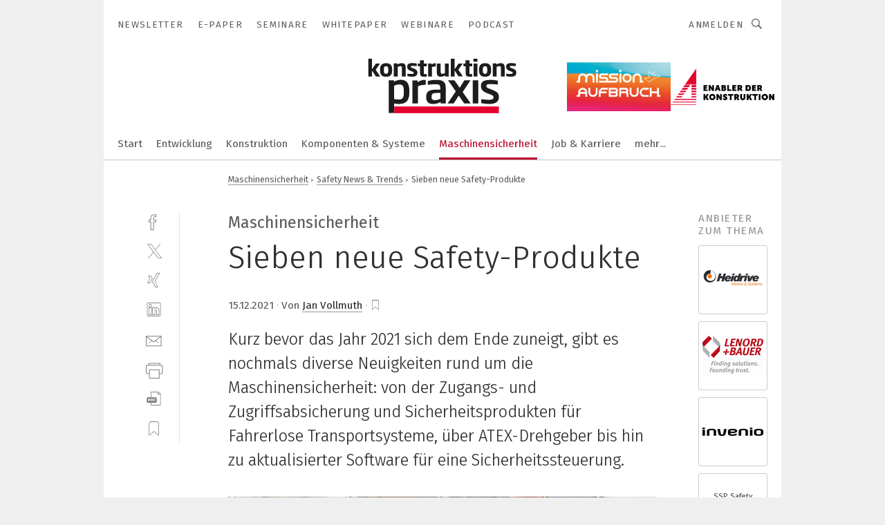

--- FILE ---
content_type: text/html; charset=UTF-8
request_url: https://www.konstruktionspraxis.vogel.de/sieben-neue-safety-produkte-a-1082938/?cflt=rel&_lt=cmVsYXRlZF9jb21wYW5pZXN-YXJ0aWNsZX41Mjg4MzN-c2VsZg
body_size: 46542
content:
<!DOCTYPE html><html lang="de">
<head>
			<meta http-equiv="X-UA-Compatible" content="IE=edge">
	<meta http-equiv="Content-Type" content="text/html; charset=UTF-8">
<meta name="charset" content="utf-8">
<meta name="description" content="Kurz bevor das Jahr 2021 sich dem Ende zuneigt, gibt es nochmals diverse Neuigkeiten rund um die Maschinensicherheit: von der Zugangs- und Zugriffsabsicherung und Sicherheitsprodukten für Fahrerlose Transportsysteme, über ATEX-Drehgeber bis hin zu aktualisierter Software für eine Sicherheitssteuerung.">
<meta name="language" content="de">
<meta name="robots" content="INDEX,FOLLOW,NOODP">
<meta property="og:url" content="https://www.konstruktionspraxis.vogel.de/sieben-neue-safety-produkte-a-1082938/?cflt=rel&_lt=cmVsYXRlZF9jb21wYW5pZXN-YXJ0aWNsZX41Mjg4MzN-c2VsZg">
<meta property="og:site_name" content="konstruktionspraxis">
<meta property="twitter:url" content="https://www.konstruktionspraxis.vogel.de/sieben-neue-safety-produkte-a-1082938/?cflt=rel&_lt=cmVsYXRlZF9jb21wYW5pZXN-YXJ0aWNsZX41Mjg4MzN-c2VsZg">
<meta property="twitter:card" content="summary_large_image">
<meta property="og:title" content="Sieben neue Safety-Produkte">
<meta property="og:type" content="article">
<meta property="og:description" content="Kurz bevor das Jahr 2021 sich dem Ende zuneigt, gibt es nochmals diverse Neuigkeiten rund um die Maschinensicherheit: von der Zugangs- und Zugriffsabsicherung und Sicherheitsprodukten für Fahrerlose Transportsysteme, über ATEX-Drehgeber bis hin zu aktualisierter Software für eine Sicherheitssteuerung.">
<meta property="twitter:title" content="Sieben neue Safety-Produkte">
<meta property="twitter:description" content="Kurz bevor das Jahr 2021 sich dem Ende zuneigt, gibt es nochmals diverse Neuigkeiten rund um die Maschinensicherheit: von der Zugangs- und Zugriffsabsicherung und Sicherheitsprodukten für Fahrerlose Transportsysteme, über ATEX-Drehgeber bis hin zu aktualisierter Software für eine Sicherheitssteuerung.">
<meta property="og:image" content="https://cdn1.vogel.de/i85Vcz9a6QX8sl0arRqepHdHyLs=/fit-in/1200x630/filters:format(png):quality(90)/images.vogel.de/vogelonline/bdb/1914400/1914455/original.jpg">
<meta property="og:image:type" content="image/png">
<meta property="twitter:image" content="https://cdn1.vogel.de/i85Vcz9a6QX8sl0arRqepHdHyLs=/fit-in/1200x630/filters:format(png):quality(90)/images.vogel.de/vogelonline/bdb/1914400/1914455/original.jpg">
<meta name="publish-date" content="2021-12-15T07:31:00+01:00">
<meta name="author" content="Jan Vollmuth">
<meta name="theme-color" content="#ffffff">
<meta name="msapplication-TileColor" content="#ffffff">
<meta name="apple-mobile-web-app-title" content="konstruktionspraxis">
<meta name="application-name" content="konstruktionspraxis">
<meta name="facebook-domain-verification" content="pbyaniucso2p9yp66d4rcdoror20xs">	<meta name="viewport" content="width=device-width,initial-scale=1.0">
	<meta name="robots" content="max-snippet:-1, max-image-preview:large, max-video-preview:-1">

<title>Sieben neue Safety-Produkte</title>
<link href="https://www.konstruktionspraxis.vogel.de/sieben-neue-safety-produkte-a-1082938/" rel="canonical">
<link href="https://cdn1.vogel.de/i85Vcz9a6QX8sl0arRqepHdHyLs=/fit-in/1200x630/filters:format(png):quality(90)/images.vogel.de/vogelonline/bdb/1914400/1914455/original.jpg" rel="images_src">
<link href="https://cdn2.vogel.de/applications/18/scss/basic.css?v=1.075" media="screen,print" rel="stylesheet" type="text/css">
	<link rel="preconnect" href="https://cdn1.vogel.de/" crossorigin>
	<link rel="dns-prefetch" href="https://cdn1.vogel.de">
	<link rel="preconnect" href="https://cdn2.vogel.de/" crossorigin>
	<link rel="dns-prefetch" href="https://cdn2.vogel.de">
	<link rel="preconnect" href="https://c.delivery.consentmanager.net">
	<link rel="preconnect" href="https://cdn.consentmanager.net">
	<link rel="apple-touch-icon" sizes="180x180" href="/apple-touch-icon.png">
	<link rel="icon" type="image/png" sizes="192x192" href="/web-app-manifest-192x192.png">
	<link rel="icon" type="image/png" sizes="512x512" href="/web-app-manifest-512x512.png">
	<link rel="icon" type="image/png" sizes="96x96" href="/favicon-96x96.png">
	<link rel="icon" type="image/svg+xml" href="/favicon.svg">
	<link rel="shortcut icon" type="image/x-icon" href="/favicon.ico">
	<link rel="icon" type="image/x-icon" href="/favicon.ico">
	<link rel="alternate" href="/rss/news.xml"
	      type="application/rss+xml" title="RSS-Feed News">
	<link rel="alternate" href="/atom/news.xml"
	      type="application/atom+xml" title="ATOM-Feed News">

<script  src="https://cdn2.vogel.de/js/bundle.js?v=1.3"></script>
<script >
    //<!--
    window.gdprAppliesGlobally=true;if(!("cmp_id" in window)||window.cmp_id<1){window.cmp_id=28861}if(!("cmp_cdid" in window)){window.cmp_cdid="dad7ce8852c7"}if(!("cmp_params" in window)){window.cmp_params="&usedesign=37990"}if(!("cmp_host" in window)){window.cmp_host="b.delivery.consentmanager.net"}if(!("cmp_cdn" in window)){window.cmp_cdn="cdn.consentmanager.net"}if(!("cmp_proto" in window)){window.cmp_proto="https:"}if(!("cmp_codesrc" in window)){window.cmp_codesrc="1"}window.cmp_getsupportedLangs=function(){var b=["DE","EN","FR","IT","NO","DA","FI","ES","PT","RO","BG","ET","EL","GA","HR","LV","LT","MT","NL","PL","SV","SK","SL","CS","HU","RU","SR","ZH","TR","UK","AR","BS"];if("cmp_customlanguages" in window){for(var a=0;a<window.cmp_customlanguages.length;a++){b.push(window.cmp_customlanguages[a].l.toUpperCase())}}return b};window.cmp_getRTLLangs=function(){var a=["AR"];if("cmp_customlanguages" in window){for(var b=0;b<window.cmp_customlanguages.length;b++){if("r" in window.cmp_customlanguages[b]&&window.cmp_customlanguages[b].r){a.push(window.cmp_customlanguages[b].l)}}}return a};window.cmp_getlang=function(j){if(typeof(j)!="boolean"){j=true}if(j&&typeof(cmp_getlang.usedlang)=="string"&&cmp_getlang.usedlang!==""){return cmp_getlang.usedlang}var g=window.cmp_getsupportedLangs();var c=[];var f=location.hash;var e=location.search;var a="languages" in navigator?navigator.languages:[];if(f.indexOf("cmplang=")!=-1){c.push(f.substr(f.indexOf("cmplang=")+8,2).toUpperCase())}else{if(e.indexOf("cmplang=")!=-1){c.push(e.substr(e.indexOf("cmplang=")+8,2).toUpperCase())}else{if("cmp_setlang" in window&&window.cmp_setlang!=""){c.push(window.cmp_setlang.toUpperCase())}else{if(a.length>0){for(var d=0;d<a.length;d++){c.push(a[d])}}}}}if("language" in navigator){c.push(navigator.language)}if("userLanguage" in navigator){c.push(navigator.userLanguage)}var h="";for(var d=0;d<c.length;d++){var b=c[d].toUpperCase();if(g.indexOf(b)!=-1){h=b;break}if(b.indexOf("-")!=-1){b=b.substr(0,2)}if(g.indexOf(b)!=-1){h=b;break}}if(h==""&&typeof(cmp_getlang.defaultlang)=="string"&&cmp_getlang.defaultlang!==""){return cmp_getlang.defaultlang}else{if(h==""){h="EN"}}h=h.toUpperCase();return h};(function(){var n=document;var p=n.getElementsByTagName;var q=window;var f="";var b="_en";if("cmp_getlang" in q){f=q.cmp_getlang().toLowerCase();if("cmp_customlanguages" in q){for(var h=0;h<q.cmp_customlanguages.length;h++){if(q.cmp_customlanguages[h].l.toUpperCase()==f.toUpperCase()){f="en";break}}}b="_"+f}function g(i,e){var t="";i+="=";var s=i.length;var d=location;if(d.hash.indexOf(i)!=-1){t=d.hash.substr(d.hash.indexOf(i)+s,9999)}else{if(d.search.indexOf(i)!=-1){t=d.search.substr(d.search.indexOf(i)+s,9999)}else{return e}}if(t.indexOf("&")!=-1){t=t.substr(0,t.indexOf("&"))}return t}var j=("cmp_proto" in q)?q.cmp_proto:"https:";if(j!="http:"&&j!="https:"){j="https:"}var k=("cmp_ref" in q)?q.cmp_ref:location.href;var r=n.createElement("script");r.setAttribute("data-cmp-ab","1");var c=g("cmpdesign","");var a=g("cmpregulationkey","");var o=g("cmpatt","");r.src=j+"//"+q.cmp_host+"/delivery/cmp.php?"+("cmp_id" in q&&q.cmp_id>0?"id="+q.cmp_id:"")+("cmp_cdid" in q?"cdid="+q.cmp_cdid:"")+"&h="+encodeURIComponent(k)+(c!=""?"&cmpdesign="+encodeURIComponent(c):"")+(a!=""?"&cmpregulationkey="+encodeURIComponent(a):"")+(o!=""?"&cmpatt="+encodeURIComponent(o):"")+("cmp_params" in q?"&"+q.cmp_params:"")+(n.cookie.length>0?"&__cmpfcc=1":"")+"&l="+f.toLowerCase()+"&o="+(new Date()).getTime();r.type="text/javascript";r.async=true;if(n.currentScript&&n.currentScript.parentElement){n.currentScript.parentElement.appendChild(r)}else{if(n.body){n.body.appendChild(r)}else{var m=p("body");if(m.length==0){m=p("div")}if(m.length==0){m=p("span")}if(m.length==0){m=p("ins")}if(m.length==0){m=p("script")}if(m.length==0){m=p("head")}if(m.length>0){m[0].appendChild(r)}}}var r=n.createElement("script");r.src=j+"//"+q.cmp_cdn+"/delivery/js/cmp"+b+".min.js";r.type="text/javascript";r.setAttribute("data-cmp-ab","1");r.async=true;if(n.currentScript&&n.currentScript.parentElement){n.currentScript.parentElement.appendChild(r)}else{if(n.body){n.body.appendChild(r)}else{var m=p("body");if(m.length==0){m=p("div")}if(m.length==0){m=p("span")}if(m.length==0){m=p("ins")}if(m.length==0){m=p("script")}if(m.length==0){m=p("head")}if(m.length>0){m[0].appendChild(r)}}}})();window.cmp_addFrame=function(b){if(!window.frames[b]){if(document.body){var a=document.createElement("iframe");a.style.cssText="display:none";if("cmp_cdn" in window&&"cmp_ultrablocking" in window&&window.cmp_ultrablocking>0){a.src="//"+window.cmp_cdn+"/delivery/empty.html"}a.name=b;document.body.appendChild(a)}else{window.setTimeout(window.cmp_addFrame,10,b)}}};window.cmp_rc=function(h){var b=document.cookie;var f="";var d=0;while(b!=""&&d<100){d++;while(b.substr(0,1)==" "){b=b.substr(1,b.length)}var g=b.substring(0,b.indexOf("="));if(b.indexOf(";")!=-1){var c=b.substring(b.indexOf("=")+1,b.indexOf(";"))}else{var c=b.substr(b.indexOf("=")+1,b.length)}if(h==g){f=c}var e=b.indexOf(";")+1;if(e==0){e=b.length}b=b.substring(e,b.length)}return(f)};window.cmp_stub=function(){var a=arguments;__cmp.a=__cmp.a||[];if(!a.length){return __cmp.a}else{if(a[0]==="ping"){if(a[1]===2){a[2]({gdprApplies:gdprAppliesGlobally,cmpLoaded:false,cmpStatus:"stub",displayStatus:"hidden",apiVersion:"2.0",cmpId:31},true)}else{a[2](false,true)}}else{if(a[0]==="getUSPData"){a[2]({version:1,uspString:window.cmp_rc("")},true)}else{if(a[0]==="getTCData"){__cmp.a.push([].slice.apply(a))}else{if(a[0]==="addEventListener"||a[0]==="removeEventListener"){__cmp.a.push([].slice.apply(a))}else{if(a.length==4&&a[3]===false){a[2]({},false)}else{__cmp.a.push([].slice.apply(a))}}}}}}};window.cmp_gppstub=function(){var a=arguments;__gpp.q=__gpp.q||[];if(!a.length){return __gpp.q}var g=a[0];var f=a.length>1?a[1]:null;var e=a.length>2?a[2]:null;if(g==="ping"){return{gppVersion:"1.0",cmpStatus:"stub",cmpDisplayStatus:"hidden",apiSupport:[],currentAPI:"",cmpId:31}}else{if(g==="addEventListener"){__gpp.e=__gpp.e||[];if(!("lastId" in __gpp)){__gpp.lastId=0}__gpp.lastId++;var c=__gpp.lastId;__gpp.e.push({id:c,callback:f});return{eventName:"listenerRegistered",listenerId:c,data:true}}else{if(g==="removeEventListener"){var h=false;__gpp.e=__gpp.e||[];for(var d=0;d<__gpp.e.length;d++){if(__gpp.e[d].id==e){__gpp.e[d].splice(d,1);h=true;break}}return{eventName:"listenerRemoved",listenerId:e,data:h}}else{if(g==="hasSection"||g==="getSection"||g==="getField"||g==="getGPPString"){return null}else{__gpp.q.push([].slice.apply(a))}}}}};window.cmp_msghandler=function(d){var a=typeof d.data==="string";try{var c=a?JSON.parse(d.data):d.data}catch(f){var c=null}if(typeof(c)==="object"&&c!==null&&"__cmpCall" in c){var b=c.__cmpCall;window.__cmp(b.command,b.parameter,function(h,g){var e={__cmpReturn:{returnValue:h,success:g,callId:b.callId}};d.source.postMessage(a?JSON.stringify(e):e,"*")})}if(typeof(c)==="object"&&c!==null&&"__uspapiCall" in c){var b=c.__uspapiCall;window.__uspapi(b.command,b.version,function(h,g){var e={__uspapiReturn:{returnValue:h,success:g,callId:b.callId}};d.source.postMessage(a?JSON.stringify(e):e,"*")})}if(typeof(c)==="object"&&c!==null&&"__tcfapiCall" in c){var b=c.__tcfapiCall;window.__tcfapi(b.command,b.version,function(h,g){var e={__tcfapiReturn:{returnValue:h,success:g,callId:b.callId}};d.source.postMessage(a?JSON.stringify(e):e,"*")},b.parameter)}if(typeof(c)==="object"&&c!==null&&"__gppCall" in c){var b=c.__gppCall;window.__gpp(b.command,function(h,g){var e={__gppReturn:{returnValue:h,success:g,callId:b.callId}};d.source.postMessage(a?JSON.stringify(e):e,"*")},b.parameter,"version" in b?b.version:1)}};window.cmp_setStub=function(a){if(!(a in window)||(typeof(window[a])!=="function"&&typeof(window[a])!=="object"&&(typeof(window[a])==="undefined"||window[a]!==null))){window[a]=window.cmp_stub;window[a].msgHandler=window.cmp_msghandler;window.addEventListener("message",window.cmp_msghandler,false)}};window.cmp_setGppStub=function(a){if(!(a in window)||(typeof(window[a])!=="function"&&typeof(window[a])!=="object"&&(typeof(window[a])==="undefined"||window[a]!==null))){window[a]=window.cmp_gppstub;window[a].msgHandler=window.cmp_msghandler;window.addEventListener("message",window.cmp_msghandler,false)}};window.cmp_addFrame("__cmpLocator");if(!("cmp_disableusp" in window)||!window.cmp_disableusp){window.cmp_addFrame("__uspapiLocator")}if(!("cmp_disabletcf" in window)||!window.cmp_disabletcf){window.cmp_addFrame("__tcfapiLocator")}if(!("cmp_disablegpp" in window)||!window.cmp_disablegpp){window.cmp_addFrame("__gppLocator")}window.cmp_setStub("__cmp");if(!("cmp_disabletcf" in window)||!window.cmp_disabletcf){window.cmp_setStub("__tcfapi")}if(!("cmp_disableusp" in window)||!window.cmp_disableusp){window.cmp_setStub("__uspapi")}if(!("cmp_disablegpp" in window)||!window.cmp_disablegpp){window.cmp_setGppStub("__gpp")};
    //-->
</script>
<script >
    //<!--
    
				window.cmp_block_inline = true;
				window.cmp_block_unkown = false;
				window.cmp_block_sync = false;
				window.cmp_block_img = false;
				window.cmp_block_samedomain = false;
				window.cmp_setlang = "DE";
			
    //-->
</script>
<script type="text/plain" data-cmp-vendor="c5035" class="cmplazyload" data-cmp-block="contentpass">
    //<!--
    
                             
                     function isFirefox() {
                            return navigator.userAgent.toLowerCase().indexOf("firefox") >= 0;
                            }
                         $(document).ready(function () {
                         console.log(isFirefox());
                        var is_adblocker = false;
                        // keine Recht für Google
                        if (typeof adsBlocked == "undefined") {
                            function adsBlocked(callback) {
                                if (typeof __tcfapi != "undefined") {
                                    __tcfapi("addEventListener", 2, function (tcData, success) {
                                        var x = __tcfapi("getCMPData");
                                        if (
                                            "purposeConsents" in x &&
                                            "1" in x.purposeConsents && x.purposeConsents["1"] &&
                                            "vendorConsents" in x && "755" in x.vendorConsents && x.vendorConsents["755"]
                                        ) {
                                            if(isFirefox()){
                                            
                                                $req = fetch(new Request("https://pagead2.googlesyndication.com",{method:"HEAD",mode:"no-cors"}));
                                                $req.then(function (response) {
                                                    return response;
                                                }).then(function (response) {
                                                    callback(false);
                                                }).catch(function (exception) {
                                                    callback(true);
                                                });
                                            }
                                            else{
                                                var ADS_URL = "https://pagead2.googlesyndication.com/pagead/js/adsbygoogle.js";
                                                var xhr = new XMLHttpRequest();
                                                xhr.onreadystatechange = function () {
                                                    if (xhr.readyState == XMLHttpRequest.DONE) {
                                                        callback(xhr.status === 0 || xhr.responseURL !== ADS_URL);
                                                    }
                                                };
                                                xhr.open("HEAD", ADS_URL, true);
                                                xhr.send(null);
                                            }
                                           
                                            
                        
                                        } else {
                                            callback(true);
                                        }
                                    });
                                } else {
                                    callback(true);
                                }
                            }
                        }
                        // AdsBlocked - Funktion wird erst später geladen und auch nicht mit Contentpass!!!!
                        adsBlocked(function (blocked) {
                            is_adblocker = !!blocked ;
                            console.log(is_adblocker?"Ads blocked":"Ads not Blocked");
                            if (typeof __tcfapi != "undefined") {
                                __tcfapi("addEventListener", 2, function (tcData, success) {
                                    var cmpdata = __tcfapi("getCMPData");
                                    // Wenn keine Zustimmung für GoogleAds vorhanden ist
                                    if ((!success ||
                                            is_adblocker ||
                                            !("vendorConsents" in cmpdata) ||
                                            !("755" in cmpdata.vendorConsents) ||
                                            !(cmpdata.vendorConsents["755"])) && 
                                            (tcData.eventStatus === "tcloaded" || tcData.eventStatus === "useractioncomplete")
                                        ) {
                                        $.get("/wb/1/", function (OBJ_response) {
                                            if (OBJ_response.content) {
                                                var OBJ_element = document.createElement("div");
                                                $(OBJ_element).append(OBJ_response.content);
                                                $("body").prepend(OBJ_element.firstChild);
                                            }
                                        });
                                        $.get("/wb/2/", function (OBJ_response) {
                                            if (OBJ_response.content) {
                                                var OBJ_element_ref = document.getElementById("advertisement_06");
                                                var OBJ_element = document.createElement("div");
                                                $(OBJ_element).append(OBJ_response.content);
                                                OBJ_element_ref.append(OBJ_element.firstChild);
                                            }
                                        });
                                        $.get("/wb/3/", function (OBJ_response) {
                                            if (OBJ_response.content) {
                                                var OBJ_element_ref = document.getElementById("advertisement_04");
                                                var OBJ_element = document.createElement("div");
                                                $(OBJ_element).append(OBJ_response.content);
                                                OBJ_element_ref.append(OBJ_element.firstChild);
                                            }
                                        });
                                    }
                                    __tcfapi("removeEventListener", 2, function (success) {}, tcData.listenerId);
                                });
                            }
                        });
                        });
    //-->
</script>
<script type="application/ld+json">
    [
{"@context":"http:\/\/schema.org","@type":"NewsArticle","mainEntityOfPage":"https:\/\/www.konstruktionspraxis.vogel.de\/sieben-neue-safety-produkte-a-1082938\/","headline":"Sieben neue Safety-Produkte","description":"Kurz bevor das Jahr 2021 sich dem Ende zuneigt, gibt es nochmals diverse Neuigkeiten rund um die Maschinensicherheit: von der Zugangs- und Zugriffsabsicherung und Sicherheitsprodukten f\u00fcr Fahrerlose Transportsysteme, \u00fcber ATEX-Drehgeber bis hin zu aktualisierter Software f\u00fcr eine Sicherheitssteuerung.","datePublished":"2021-12-15T07:31:00+01:00","dateModified":"2021-12-14T12:28:02+01:00","author":[{"@type":"Person","name":"Jan Vollmuth","url":"https:\/\/www.konstruktionspraxis.vogel.de\/autor\/jan-vollmuth\/873703\/"}],"publisher":{"@type":"Organization","name":"konstruktionspraxis","url":"https:\/\/www.konstruktionspraxis.vogel.de","logo":{"@type":"ImageObject","height":"60px","width":"600px","url":"https:\/\/www.konstruktionspraxis.vogel.de\/applications\/18\/img\/amp-logo.png"}},"image":[{"id":"1914455","classname":"Infinity\\Models\\Entities\\Images\\LegacyImage","title":"Die Sicherheitsl\u00f6sung detec4 Smart Box Detection von Sick unterscheidet mit ihrer Logik zuverl\u00e4ssig zwischen Mensch und Material. ","entity":null,"_creauser":null,"_creadate":null,"_modiuser":null,"_modidate":null,"folder":"\/1914400\/1914455\/","folderprefix":"\/vogelonline\/bdb","filename":"original","network_id":null,"ext":null,"server":"images.vogel.de","application_id":null,"_id":null,"category":null,"application_ids":[],"version":null,"censhareid":null,"source":"SICK","comment":"","width":null,"height":null,"license":"","source_prefix":null,"alt_tag":null,"type":50,"contentUrl":"https:\/\/images.vogel.de\/vogelonline\/bdb\/1914400\/1914455\/original.jpg","creditText":"SICK","copyrightNotice":""}]},
{"@context":"http:\/\/schema.org","@type":"BreadcrumbList","itemListElement":[{"@type":"ListItem","position":1,"item":"https:\/\/www.konstruktionspraxis.vogel.de","name":"Startseite"},{"@type":"ListItem","position":2,"item":"https:\/\/www.konstruktionspraxis.vogel.de\/maschinensicherheit\/","name":"Maschinensicherheit"},{"@type":"ListItem","position":3,"item":"https:\/\/www.konstruktionspraxis.vogel.de\/maschinensicherheit\/news-und-trends\/","name":"Safety News & Trends"},{"@type":"ListItem","position":4,"item":"https:\/\/www.konstruktionspraxis.vogel.de\/sieben-neue-safety-produkte-a-1082938\/","name":"Sieben neue Safety-Produkte"}]}
]
</script>
	<!--[if lt IE 9]>
	<script>document.createElement("video");
	document.createElement("header");
	document.createElement("section");
	document.createElement("article");
	document.createElement("footer");</script>
	<![endif]-->

    <script type="text/plain" class="cmplazyload" data-cmp-vendor="755">
        const googleAdUrl = 'https://pagead2.googlesyndication.com/pagead/js/adsbygoogle.js';
        try {
            fetch(new Request(googleAdUrl)).catch(_ => dataLayer.push({'event':'AdBlocker'}));
        } catch (e) {
            dataLayer.push({'event':'AdBlocker'});
        }
    </script>
    <!-- truffle.one blockiert bis zum Consent -->
    <script type="text/plain" class="cmplazyload" data-cmp-vendor="c58464">
        var jss = document.getElementsByTagName("script");
        for (var j = jss.length; j >= 0; j--) {
            if (jss[j]) {
                if (jss[j].getAttribute("src") && jss[j].getAttribute("src").indexOf("api.truffle.one/static/getWebData.js") != -1) {
                    jss[j].parentNode.removeChild(jss[j]);
                }
            }
        }
        var t1_params = t1_params || [];
        t1_params.push(["118", "118"]);
        var t = document["createElement"]("script"), i;
        t["type"] = "text/javascript";
        t["src"] = window["location"]["href"]["split"]("/")[0] + "//api.truffle.one/static/getWebData.js";
        i = document["getElementsByTagName"]("script")[0];
        i["parentNode"]["insertBefore"](t, i);
    </script>
	
    <script class="cmplazyload" data-cmp-block="contentpass" data-cmp-vendor="755"
            data-cmp-src="https://securepubads.g.doubleclick.net/tag/js/gpt.js" type="text/plain"></script>

    <script type="text/plain" class="cmplazyload" data-cmp-vendor="755" data-cmp-block="contentpass">
        var googletag = googletag || {};
        googletag.cmd = googletag.cmd || [];
    </script>

            <!-- This nees to be 'text/plain' otherwise banners wont work -->
	    <!-- GPT -->
	    <script type="text/plain" class="cmplazyload" data-cmp-vendor="755" data-cmp-block="contentpass">

		    try
		    {
			    // Array anlegen fuer spaetere Speicherung
			    var ARR_unknown_slots = [];

			    googletag.cmd.push(function ()
			    {

				    // Client
				    var STR_client = "/2686/kopra.vogel.de/maschinensicherheit/news-und-trends";

                    // Groessen
                    var ARR_sizes = [{"type":"slot","size":[[960,252],[980,90],[728,90],[468,60],[1,1]],"mappings":[[[0,0],[1,1]],[[1025,0],[[960,252],[728,90],[468,60],[1,1]]],[[1300,0],[[960,252],[980,90],[728,90],[468,60],[1,1]]]],"id":"advertisement_01"},{"type":"slot","size":[[420,600],[300,600],[160,600],[1,1]],"mappings":[[[0,0],[1,1]],[[1025,0],[[420,600],[300,600],[160,600],[1,1]]]],"id":"advertisement_02"},{"type":"slot","size":[[161,600],[121,600],[1,1]],"mappings":[[[0,0],[1,1]],[[1025,0],[[161,600],[121,600],[1,1]]]],"id":"advertisement_03"},{"type":"slot","size":[[1180,250],[960,250],[728,91],[301,630],[301,330],[301,280],[301,180]],"mappings":[[[0,0],[[301,180],[301,280],[1,1]]],[[1025,0],[[960,250],[728,91],[1,1]]],[[1541,0],[[1180,250],[960,250],[728,91],[1,1]]]],"id":"advertisement_04"},{"type":"slot","size":[[960,251],[728,92],[1,1]],"mappings":[[[0,0],[1,1]],[[1025,0],[[960,251],[728,92],[1,1]]]],"id":"advertisement_05"},{"type":"slot","size":[[300,631],[300,630],[300,331],[300,330],[300,281],[300,280],[1,1]],"mappings":[[[0,0],[[300,631],[300,630],[300,331],[300,330],[300,281],[300,280],[1,1]]]],"id":"advertisement_06"},{"type":"slot","size":[[800,500],[800,350],[800,250],[560,330],[300,631],[300,630],[300,331],[300,330],[300,281],[300,280],[1,1]],"mappings":[[[0,0],[[800,500],[300,631],[300,630],[300,331],[300,330],[300,281],[300,280],[1,1]]],[[1025,0],[[800,350],[800,250],[800,500],[560,330],[300,631],[300,630],[300,331],[300,330],[300,281],[300,280],[1,1]]]],"id":"advertisement_09"},{"type":"slot","size":[[300,633],[300,333],[300,283],[300,120],[1,1]],"mappings":[[[0,0],[[300,633],[300,333],[300,283],[300,120],[1,1]]]],"id":"advertisement_10"},{"type":"slot","size":[[300,284],[300,334],[300,634],[1,1]],"mappings":[[[0,0],[[300,284],[300,334],[300,634],[1,1]]]],"id":"advertisement_13"},{"type":"fluid","size":["fluid"],"id":"advertisement_fluid","path":"\/2686\/kopra.vogel.de"}];

                    // Groessen durchlaufen
                    for (var INT_i = 0; INT_i < ARR_sizes.length; INT_i++) {

                        // Mapping vorhanden
                        if (ARR_sizes[INT_i].mappings) {

                            // Mappings durchlaufen
                            var OBJ_size_mapping = googletag.sizeMapping();
                            for (var INT_j = 0; INT_j < ARR_sizes[INT_i].mappings.length; INT_j++) {
                                OBJ_size_mapping.addSize(ARR_sizes[INT_i].mappings[INT_j][0], ARR_sizes[INT_i].mappings[INT_j][1]);
                            } // end for

                        } // end if

                        // Typen
                        switch (ARR_sizes[INT_i].type) {

                            // Slot:
                            case "slot":
                                googletag
                                    .defineSlot(STR_client, ARR_sizes[INT_i].size, ARR_sizes[INT_i].id)
                                    .defineSizeMapping(OBJ_size_mapping.build())
                                    .setCollapseEmptyDiv(true, true)
                                    .addService(googletag.pubads());
                                console.debug("Ad Slot " + ARR_sizes[INT_i].id + " created " );
                                break;
                                
                            //Fluid
                            case "fluid":
                                googletag
                                    .defineSlot(ARR_sizes[INT_i].path, ARR_sizes[INT_i].size, ARR_sizes[INT_i].id)
                                    .setCollapseEmptyDiv(true, true)
                                    .addService(googletag.pubads());
                                console.debug("Ad Slot " + ARR_sizes[INT_i].id + " created ");
                                break;

                            default:
	                            console.debug("Ad Slot unknown");

                        } // end switch

                    } // end for
console.debug("hier beginnt targeting ['wallpaper','singleturn drehgeber','atex-zertifiziert','atex drehgeber','atex-zertifizierte gehäuse','safety über wlan','smart materials','smart material','staub ex-bereich','gas ex-bereich','sicherheitsrelaisbausteine','software für die simulation von fertigungsprozessen','laserscanner','sicherheitsschalter','atex-zertifizierungen','atex-zertifizierung','pcs 7 neue software','material handling systems','smart system','outdoor locating','agv','agv','mobile absauganlage staub','intelligentes material','sicherheit maschinen','fts','fts','ee elektronik gmbh','smart production','steuerungslösungen für schneidende anwendungen','software für logistik','smarte maschinen','sicherheit im ex-bereich','effiziente speicherlösung','verbindung ohne kabel','sicherheitssteuerung','turn assist','esta mobile absauganlage staub','zertifizierte gehäuse','ul-zertifiziert','staub','fahrerlose transportsysteme','mensch und maschine','software für produktentwicklung','software für events','software für isms','software für informationssicherheit','endpoint detection and response','gas','effiziente schnittprogramme','effiziente prozessgestaltung','effiziente echtzeitdaten','gas-leck','safety','3d-scan','boundary scan','psi-l 2.0','smart sensors','drehgeber','zertifizierte fertigung','global zertifiziert']");
	                // Banner aktivieren
	                googletag.pubads().setTargeting("kw", ['wallpaper','singleturn drehgeber','atex-zertifiziert','atex drehgeber','atex-zertifizierte gehäuse','safety über wlan','smart materials','smart material','staub ex-bereich','gas ex-bereich','sicherheitsrelaisbausteine','software für die simulation von fertigungsprozessen','laserscanner','sicherheitsschalter','atex-zertifizierungen','atex-zertifizierung','pcs 7 neue software','material handling systems','smart system','outdoor locating','agv','agv','mobile absauganlage staub','intelligentes material','sicherheit maschinen','fts','fts','ee elektronik gmbh','smart production','steuerungslösungen für schneidende anwendungen','software für logistik','smarte maschinen','sicherheit im ex-bereich','effiziente speicherlösung','verbindung ohne kabel','sicherheitssteuerung','turn assist','esta mobile absauganlage staub','zertifizierte gehäuse','ul-zertifiziert','staub','fahrerlose transportsysteme','mensch und maschine','software für produktentwicklung','software für events','software für isms','software für informationssicherheit','endpoint detection and response','gas','effiziente schnittprogramme','effiziente prozessgestaltung','effiziente echtzeitdaten','gas-leck','safety','3d-scan','boundary scan','psi-l 2.0','smart sensors','drehgeber','zertifizierte fertigung','global zertifiziert']);
console.debug("hier targeting ende ['wallpaper','singleturn drehgeber','atex-zertifiziert','atex drehgeber','atex-zertifizierte gehäuse','safety über wlan','smart materials','smart material','staub ex-bereich','gas ex-bereich','sicherheitsrelaisbausteine','software für die simulation von fertigungsprozessen','laserscanner','sicherheitsschalter','atex-zertifizierungen','atex-zertifizierung','pcs 7 neue software','material handling systems','smart system','outdoor locating','agv','agv','mobile absauganlage staub','intelligentes material','sicherheit maschinen','fts','fts','ee elektronik gmbh','smart production','steuerungslösungen für schneidende anwendungen','software für logistik','smarte maschinen','sicherheit im ex-bereich','effiziente speicherlösung','verbindung ohne kabel','sicherheitssteuerung','turn assist','esta mobile absauganlage staub','zertifizierte gehäuse','ul-zertifiziert','staub','fahrerlose transportsysteme','mensch und maschine','software für produktentwicklung','software für events','software für isms','software für informationssicherheit','endpoint detection and response','gas','effiziente schnittprogramme','effiziente prozessgestaltung','effiziente echtzeitdaten','gas-leck','safety','3d-scan','boundary scan','psi-l 2.0','smart sensors','drehgeber','zertifizierte fertigung','global zertifiziert']");
console.debug("slotRequested anfang");
	                googletag.pubads().addEventListener("slotRequested", function (event)
	                {
		                // Nachricht in Konsole
		                console.debug("Ad Slot " + event.slot.getSlotElementId() + " requested");
	                });

                    googletag.pubads().addEventListener("slotResponseReceived", function (event) {
                        // Nachricht in Konsole
                        console.debug("Ad Slot " + event.slot.getSlotElementId() + " response received");
                    });
                    googletag.pubads().addEventListener("slotRenderEnded", function (event) {

                        try {

                            // Creative geladen
                            if (
                                //typeof event.creativeId !== "undefined" && event.creativeId !== null &&
                                typeof event.slot !== "undefined"
                            ) {

                                // Slot nicht leer
                                if (!event.isEmpty) {

                                    // Nachricht in Konsole
                                    console.debug("Ad Slot " + event.slot.getSlotElementId() + " rendered");
                                    
                                    // Slot als jQuery Objekt speichern
                                    var OBJ_slot = $("div#" + event.slot.getSlotElementId());

                                    // Slot einblenden (falls ausgeblendet)
                                    OBJ_slot.show();
                                    
                                    // Eigene Slots durchlaufen (keine Manipulation von z.B. BusinessAd)
                                    var BOO_found = false;

                                    for (var INT_i = 0; INT_i < ARR_sizes.length; INT_i++) {

                                        // Slot bekannt
                                        if (event.slot.getSlotElementId() === ARR_sizes[INT_i].id) {

                                            // Element gefunden
                                            BOO_found = true;
                                         
                                            // iFrame
                                            var OBJ_iframe = OBJ_slot.find("iframe");


                                            // Kein iFrame, aber Tracking-Pixel
                                            if (
                                                OBJ_slot.find("ins>ins").length > 0 &&
                                                OBJ_slot.find("ins>ins").height() === 1
                                            ) {

                                                // Slot ausblenden
                                                OBJ_slot.hide();

                                                // Nachricht in Konsole
                                                console.debug("Ad Slot " + event.slot.getSlotElementId() +
                                                    " hidden (ins)");

                                            }
                                            // iFrame vorhanden
                                            else if (OBJ_iframe.length > 0) {
                                                // iFrame
                                                var OBJ_iframe_content = OBJ_iframe.contents();

                                                // Tracking-Pixel nicht vorhanden
                                                if (
                                                    (
                                                        OBJ_iframe_content.find("body>img").length === 0 ||
                                                        OBJ_iframe_content.find("body>img").height() > 1
                                                    ) &&
                                                    (
                                                        OBJ_iframe_content.find("body>div>img").length ===
                                                        0 ||
                                                        OBJ_iframe_content.find("body>div>img").height() >
                                                        1
                                                    ) &&
                                                    OBJ_iframe_content.find("body>div>amp-pixel").length ===
                                                    0 &&
                                                    OBJ_iframe_content.find("body>amp-pixel").length === 0
                                                ) {
                                                    let native_ad = OBJ_iframe_content.find(".native-ad").length;
                                                    
                                                    // Background transparent im iFrame
                                                    OBJ_iframe_content.find("head").append('<style type="text/css">body{background: transparent !important;}</style>');

                                                    if(native_ad == 1){

                                                        // Stylesheet ebenfalls in iFrame kopieren
                                                        var STR_stylesheet = "https://cdn2.vogel.de/applications/18/scss/native-ads.css?v=0.19";
                                                        OBJ_iframe_content.find("head").append($("<link/>", {
                                                            rel: "stylesheet",
                                                            href: STR_stylesheet,
                                                            type: "text/css"
                                                        }));
                                                         // CSS-Klasse der Buchung nach aussen uebertragen (nur div)
                                                        OBJ_slot.find("div:first").addClass(
                                                            OBJ_iframe_content.find(".native-ad").attr("class")
                                                        );
                                                        // Klasse in Iframe löschen
                                                        OBJ_iframe_content.find(".native-ad").attr("class","");
    
                                                        OBJ_slot.find("div:first").addClass(
                                                        OBJ_iframe_content.find("body>div>article:not(#whitespace_click)").attr("class")
                                                        );

                                                        OBJ_slot.find("div:first").addClass(
                                                        OBJ_iframe_content.find("body>article:not(#whitespace_click)").attr("class")
                                                        );
                                                    OBJ_iframe_content.find("body>div>article:not(#whitespace_click)").attr("class", "");
                                                    OBJ_iframe_content.find("body>article:not(#whitespace_click)").attr("class", "");
    
                                                        // Nachricht in Konsole
                                                        console.debug("Ad Slot " + event.slot.getSlotElementId() +
                                                            " manipulated: native-ad");

                                                    }else{
                                                    let infClasses = ".lb728, .fs468, .sky, .ca300, .hs2, .sky_hs2, .hs1_160, .hs1_120, .sky_hs1,.sky_hs2, .billboard,.sky_bg980_r,.bb399, .sky, .sky_left, .billboard_inText,.sky_second_160,.sky_second_161,.sky_fixed,.bg_lb, .wall_lb";
                                                    // CSS-Klasse der Buchung nach aussen uebertragen (nur div)
                                                    OBJ_slot.find("div:first").addClass(
                                                        OBJ_iframe_content.find(infClasses).attr("class")
                                                    );
                                                    // Nach Außen übertragene Klasse entfernen
                                                    OBJ_iframe_content.find(infClasses).attr("class", "");
                                               
                                                    // Style und whitespace_click muss mit raus fuer brandgate
                                                    OBJ_iframe_content.find("body>style:first").clone().insertBefore(OBJ_slot.find("div:first"));
                                                    OBJ_iframe_content.find("div#whitespace_click").css('height', '100%');
                                                    OBJ_iframe_content.find("div#whitespace_click").insertBefore(OBJ_slot.find("div:first"));


                                                    // Nachricht in Konsole
                                                    console.debug("Ad Slot " + event.slot.getSlotElementId() +
                                                        " manipulated no native-ad");
                                                    }
                                                    
                                                    
                                                } else {

                                                    // Slot ausblenden
                                                    OBJ_iframe.hide();

                                                    // Nachricht in Konsole
                                                    console.debug("Ad Slot " + event.slot.getSlotElementId() +
                                                        " hidden (iframe img/amp-pixel)");

                                                } // end if

                                            }
                                            // Kein iFrame, aber Tracking-Pixel
                                            else if (OBJ_slot.find("img").height() === 1) {

                                                // Slot ausblenden
                                                OBJ_slot.hide();

                                                // Nachricht in Konsole
                                                console.debug("Ad Slot " + event.slot.getSlotElementId() +
                                                    " hidden (img)");

                                            } // end if

                                        } // end if

                                    } // end for

                                    // Slot nicht gefunden
                                    if (!BOO_found) {

                                        // Slot merken, ausblenden und Nachrichten in Konsole
                                        var STR_ba_id = event.slot.getSlotElementId();

                                        setTimeout(function () {
                                            var OBJ_ba = $("#" + STR_ba_id);
                                            if (
                                                OBJ_ba.is(":visible") === false ||
                                                OBJ_ba.is(":hidden") === true
                                            ) {
                                                ARR_unknown_slots.push(STR_ba_id);
                                                console.debug("Ad Slot " + STR_ba_id + " unknown empty");
                                            } else {
                                                console.debug("Ad Slot " + STR_ba_id + " unkown");
                                            }
                                        }, 500);

                                    } // end if

                                } else {
                                    // Entfernen von nicht gerenderten Werbeanzeigen, damit Darstellung in Zweierelement passt
									let adElement = document.getElementById(event.slot.getSlotElementId());
									
									if (adElement && adElement.parentNode) {
									    let parentNodeOfAdDiv = adElement.parentNode;
									
									    if (
									        parentNodeOfAdDiv.tagName === "SECTION" &&
									        parentNodeOfAdDiv.getAttribute("data-section-id") &&
									        parentNodeOfAdDiv.getAttribute("data-section-id").includes("section_advertisement")
									    ) {
									        parentNodeOfAdDiv.remove();
									    }
									}
                                } // end if

                            } // end if

                        } catch (OBJ_err) {
                            console.debug(OBJ_err);
                        }

                    });
                    
                     							console.debug("ABA_CLIENT_ENABLED is true");
                            if (typeof t1_aba === "function") {
                                try {
                                    // Versuche, t1_aba aufzurufen
                                    t1_aba(googletag, function(updatedGoogletag) {
                                        // enableSingleRequest und enableServices aufrufen, nachdem die Anfrage abgeschlossen ist
                                        updatedGoogletag.pubads().enableSingleRequest();
                                        updatedGoogletag.enableServices();
                                        console.log("T1: GPT enabled after ABA targeting.");
                                        console.debug("Slots created");
                                        googletag = updatedGoogletag;
                                        initDisplay();
                                    });
                                } catch (error) {
                                    // Fallback im Fehlerfall des t1_aba-Aufrufs
                                    console.log("T1: Error calling t1_aba: ", error);
                                    googletag.pubads().enableSingleRequest();
                                    googletag.enableServices();
                                    console.debug("Slots created");
                                    initDisplay();
                                }
                            } else {
                                // Wenn t1_aba nicht definiert ist, enableServices direkt aufrufen
                                console.log("T1: t1_aba not defined");
                                googletag.pubads().enableSingleRequest();
                                googletag.enableServices();
                                console.debug("Slots created");
                                initDisplay();
                            }
                        
           
                  
                    });
        
                    } catch (OBJ_err) {
                        // Nix
                        console.warn("Ad Error - define /2686/kopra.vogel.de/maschinensicherheit/news-und-trends");
            } // end try
        </script>
                <script type="text/plain" class="cmplazyload" data-cmp-vendor="755" data-cmp-block="contentpass">
            function displaydfp() {
                try {
                    googletag.cmd.push(
                        function () {
                            let d = [];
                            window.googletag.pubads().getSlots().forEach(function(element){
                                if ($("#" + element.getSlotId().getDomId()).length === 0) {
                                    d.push(element.getSlotId().getDomId());
                                } else {
                                    googletag.display(element.getSlotId().getDomId());
                                }
                            });
                            console.debug("all Slots displayed");
                            console.debug({"not used Slots": d});
                        });
                } catch (e) {
                    console.debug(e);
                }
            }
            
            function initDisplay(){
                  if (document.readyState === 'loading') {
                    document.addEventListener('DOMContentLoaded', displaydfp);
                } else {
                    displaydfp();
                }
            }

        </script>
    		<!-- BusinessAd -->
		<script>
			var Ads_BA_ADIDsite = "konstruktionspraxis.vogel.de";
			var Ads_BA_ADIDsection = "rotation";//bzw. passende Rubrik
			var Ads_BA_keyword = "";
		</script>
	    <script
			    class="cmplazyload" data-cmp-vendor="755" type="text/plain" data-cmp-block="contentpass" id="ba_script" onload="notifyBA()"
			    src="about:blank" data-cmp-src="https://storage.googleapis.com/ba_utils/konstruktionspraxis.vogel.de.js"></script>
	    <script  class="cmplazyload" data-cmp-vendor="755" type="text/plain" data-cmp-block="contentpass">
		    function notifyBA(){
                window.dispatchEvent(new Event("__baCMPReady"));
            }
	    </script>
        <style>
            #Ads_BA_CAD2::before, #Ads_BA_CAD::before {
                content:"Anzeige";
                text-align:center;
                margin-bottom:6px;
                font-size:10px;
                display:block;
            }
        </style>
    
		<!-- GTM Vars -->
	<script>
		var dataLayer = [
			{
				"environment": "production", // Umgebung
				"id": "18", // App-ID
                "article_category": "Standard",                				"content_type": "artikel",
                                                				"logged_in": false, // User is logged in
				"accessToPaid": false, // Access paid
								"dimension1": "kp:artikel:1082938 sieben-neue-safety-produkte", // Shortcut:Type:ID
								"dimension2": "kp:themen:maschinensicherheitnews-und-trends", // Shortcut:"themen":Channel
				"dimension4": "1082938", // Content-ID
				"dimension7": "/sieben-neue-safety-produkte-a-1082938/?cflt=rel&_lt=cmVsYXRlZF9jb21wYW5pZXN-YXJ0aWNsZX41Mjg4MzN-c2VsZg", // URL
				"dimension11": "3d05f6964a70f159468044bb33b871d1,a2f61f6592ea49ffd52193cf556d2896", // Ad-Views Article
												"dimension13": "157799,19024,73887,274942,228440,3606", // Ad-Views Companies
								
			}
		];
	</script>
</head>
<body data-infinity-id="default" data-infinity-type="layout">
<!-- No Bookmark-layer -->    <!-- GTM Code -->
    <noscript>
        <iframe src="https://www.googletagmanager.com/ns.html?id=GTM-KPHCG7Z"
                height="0" width="0" style="display:none;visibility:hidden"></iframe>
    </noscript>
    <!-- Automatisches Blockieren vom CMP vermeiden -->
    <script type="text/plain" class="cmplazyload" data-cmp-vendor="s905"  data-cmp-block="contentpass" >(function (w, d, s, l, i)
		{
			w[l] = w[l] || [];
			w[l].push({
				'gtm.start':
					new Date().getTime(), event: 'gtm.js'
			});
			var f = d.getElementsByTagName(s)[0],
				j = d.createElement(s), dl = l != 'dataLayer' ? '&l=' + l : '';
			j.async = true;
			j.src =
				'https://www.googletagmanager.com/gtm.js?id=' + i + dl;
			f.parentNode.insertBefore(j, f);
		})(window, document, 'script', 'dataLayer', 'GTM-KPHCG7Z');
	</script>
	<!-- GA Code: no config found -->

<!-- No Jentis --><!-- No Jentis Datalayer -->		<div id="advertisement_01" class="cmplazyload gpt inf-leaderboard" data-cmp-vendor="755"
         data-ad-id="advertisement_01" data-infinity-type="ad" data-infinity-id="v1/advertisement_01">
	</div>
    		<div id="advertisement_02" class="cmplazyload gpt " data-cmp-vendor="755"
         data-ad-id="advertisement_02" data-infinity-type="ad" data-infinity-id="v1/advertisement_02">
	</div>
	    	<div id="advertisement_03" class="cmplazyload gpt " data-cmp-vendor="755"
         data-ad-id="advertisement_03" data-infinity-type="ad" data-infinity-id="v1/advertisement_03">
	</div>
    		<div id="advertisement_11" class="cmplazyload gpt " data-cmp-vendor="755"
         data-ad-id="advertisement_11" data-infinity-type="ad" data-infinity-id="v1/advertisement_11">
	</div>
		<div id="advertisement_12" class="cmplazyload gpt " data-cmp-vendor="755"
         data-ad-id="advertisement_12" data-infinity-type="ad" data-infinity-id="v1/advertisement_12">
	</div>
<div class="inf-website">
	<div id="mainwrapper" class="inf-wrapper">
		<section class="inf-mainheader" data-hj-ignore-attributes>
	<div class="inf-mainheader__wrapper">
		<div class="inf-icon inf-icon--menu inf-mainheader__menu-icon"></div>
		
				
<ul class="inf-servicenav">
    	<a class="inf-btn inf-btn--small inf-btn--info inf-servicenav__btn" title=""
	   href="" style="display: none"></a>
    			<li class="inf-servicenav__item ">
				<a class=" inf-servicenav__link inf-flex inf-flex--a-center" title="Newsletter&#x20;&#x7C;&#x20;Konstruktionspraxis" rel="noopener"
                   href="&#x2F;newsletter&#x2F;anmeldungen&#x2F;" target="_self" id="menu-page_5fd0e51c69c3a">

                    					<span class="inf-servicenav__item-name">
                    Newsletter                    </span>
                    				</a>
			</li>
        			<li class="inf-servicenav__item ">
				<a class=" inf-servicenav__link inf-flex inf-flex--a-center" title="e-Paper" rel="noopener"
                   href="&#x2F;e-paper&#x2F;" target="_self" id="menu-page_62309f129de7d">

                    					<span class="inf-servicenav__item-name">
                    e-Paper                    </span>
                    				</a>
			</li>
        			<li class="inf-servicenav__item ">
				<a class=" inf-servicenav__link inf-flex inf-flex--a-center" title="Seminare" rel="noopener, nofollow"
                   href="https&#x3A;&#x2F;&#x2F;akademie.vogel.de&#x2F;konstruktionspraxis&#x2F;" target="_blank" id="menu-page_6220ee78eb2b1">

                    					<span class="inf-servicenav__item-name">
                    Seminare                    </span>
                    				</a>
			</li>
        			<li class="inf-servicenav__item ">
				<a class=" inf-servicenav__link inf-flex inf-flex--a-center" title="Whitepaper" rel="noopener"
                   href="&#x2F;whitepaper&#x2F;" target="_self" id="menu-page_CD69AB76-5056-9308-BB6AFD2E0900CF13">

                    					<span class="inf-servicenav__item-name">
                    Whitepaper                    </span>
                    				</a>
			</li>
        			<li class="inf-servicenav__item ">
				<a class=" inf-servicenav__link inf-flex inf-flex--a-center" title="Webinare" rel="noopener"
                   href="&#x2F;webinare&#x2F;" target="_self" id="menu-page_2C95E02F-BF78-4659-96830D5BE4E127C1">

                    					<span class="inf-servicenav__item-name">
                    Webinare                    </span>
                    				</a>
			</li>
        			<li class="inf-servicenav__item ">
				<a class=" inf-servicenav__link inf-flex inf-flex--a-center" title="konstruktionspraxis-Podcast&#x20;&#x2013;&#x20;Der&#x20;Podcast&#x20;f&#xFC;r&#x20;Konstrukteure&#x20;und&#x20;Entwickler" rel="noopener"
                   href="&#x2F;konstruktionspraxis-podcast&#x2F;" target="_self" id="menu-page_6850ebc727686">

                    					<span class="inf-servicenav__item-name">
                    Podcast                    </span>
                    				</a>
			</li>
        </ul>

		<div class="inf-mobile-menu">
			<img alt="Mobile-Menu" title="Mobile Menu" class="inf-mobile-menu__dropdown-arrow" src="https://cdn2.vogel.de/img/arrow_dropdown.svg">

			<form action="/suche/"
			      method="get"
			      class="inf-mobile-search">
				<label> <input type="text" placeholder="Suchbegriff eingeben"
				               class="inf-form-input-text inf-mobile-search__input" name="k"> </label>
				<button type="submit" id="search_submit_header-mobile" class="inf-icon inf-icon--search inf-mobile-search__button">
				</button>
			</form>
			
						<div class="inf-mobile-menu__cta-btn-wrapper">
								<a class="inf-btn inf-btn--info inf-full-width" title=""
				   href="" style="display: none"></a>
			</div>
			
						<ul class="inf-mobile-menu__content inf-mobile-menu__content--servicenav">
				<li class="inf-mobile-menu__item					"
			    id="page_5fd0e51c69c3a-mobile">
				
								<a title="Newsletter&#x20;&#x7C;&#x20;Konstruktionspraxis"
				   href="&#x2F;newsletter&#x2F;anmeldungen&#x2F;"
					target="_self" rel="noopener"                   class="inf-mobile-menu__link"
                   id="menu-page_5fd0e51c69c3a-mobile">
					Newsletter				</a>
				
				
								
			</li>
					<li class="inf-mobile-menu__item					"
			    id="page_62309f129de7d-mobile">
				
								<a title="e-Paper"
				   href="&#x2F;e-paper&#x2F;"
					target="_self" rel="noopener"                   class="inf-mobile-menu__link"
                   id="menu-page_62309f129de7d-mobile">
					e-Paper				</a>
				
				
								
			</li>
					<li class="inf-mobile-menu__item					"
			    id="page_6220ee78eb2b1-mobile">
				
								<a title="Seminare"
				   href="https&#x3A;&#x2F;&#x2F;akademie.vogel.de&#x2F;konstruktionspraxis&#x2F;"
					target="_blank" rel="noopener"                   class="inf-mobile-menu__link"
                   id="menu-page_6220ee78eb2b1-mobile">
					Seminare				</a>
				
				
								
			</li>
					<li class="inf-mobile-menu__item					"
			    id="page_CD69AB76-5056-9308-BB6AFD2E0900CF13-mobile">
				
								<a title="Whitepaper"
				   href="&#x2F;whitepaper&#x2F;"
					target="_self" rel="noopener"                   class="inf-mobile-menu__link"
                   id="menu-page_CD69AB76-5056-9308-BB6AFD2E0900CF13-mobile">
					Whitepaper				</a>
				
				
								
			</li>
					<li class="inf-mobile-menu__item					"
			    id="page_2C95E02F-BF78-4659-96830D5BE4E127C1-mobile">
				
								<a title="Webinare"
				   href="&#x2F;webinare&#x2F;"
					target="_self" rel="noopener"                   class="inf-mobile-menu__link"
                   id="menu-page_2C95E02F-BF78-4659-96830D5BE4E127C1-mobile">
					Webinare				</a>
				
				
								
			</li>
					<li class="inf-mobile-menu__item					"
			    id="page_6850ebc727686-mobile">
				
								<a title="konstruktionspraxis-Podcast&#x20;&#x2013;&#x20;Der&#x20;Podcast&#x20;f&#xFC;r&#x20;Konstrukteure&#x20;und&#x20;Entwickler"
				   href="&#x2F;konstruktionspraxis-podcast&#x2F;"
					target="_self" rel="noopener"                   class="inf-mobile-menu__link"
                   id="menu-page_6850ebc727686-mobile">
					Podcast				</a>
				
				
								
			</li>
		</ul>
			
			<ul class="inf-mobile-menu__content">
				<li class="inf-mobile-menu__item					"
			    id="home-mobile">
				
								<a title="Das&#x20;Portal&#x20;f&#xFC;r&#x20;Konstruktion&#x20;und&#x20;Entwicklung&#x20;"
				   href="&#x2F;"
					target="_self" rel="noopener"                   class="inf-mobile-menu__link"
                   id="menu-home-mobile">
									</a>
				
				
								
			</li>
					<li class="inf-mobile-menu__item inf-relative					"
			    id="page_14666A17-16FF-4BAD-91DFCF824306EFBD-mobile">
				
								<a title="Entwicklung&#x20;-&#x20;konstruktionspraxis&#x20;"
				   href="&#x2F;entwicklung&#x2F;"
					target="_self" rel="noopener"                   class="inf-mobile-menu__link&#x20;inf-mobile-menu__link--with-subnav"
                   id="menu-page_14666A17-16FF-4BAD-91DFCF824306EFBD-mobile">
					Entwicklung				</a>
				
				
													
										<a href="#" class="inf-subnav__icon inf-toggle inf-icon--arrow-dropdown"></a>
					
										<ul class="inf-mobile-subnav">
	
				<li class="inf-mobile-subnav__item" id="page_8B5155FC-653F-4A2C-B3C8E078FB400937-mobile">
								<a id="menu-page_8B5155FC-653F-4A2C-B3C8E078FB400937-mobile" title="Entwurf&#x20;-&#x20;konstruktionspraxis&#x20;" class="inf-mobile-subnav__link" href="&#x2F;entwicklung&#x2F;entwurf&#x2F;">Entwurf</a>			</li>
		
					<li class="inf-mobile-subnav__item" id="page_59CAF810-5056-9308-BB066372A911B52A-mobile">
								<a id="menu-page_59CAF810-5056-9308-BB066372A911B52A-mobile" title="Werkstoffe&#x20;-&#x20;konstruktionspraxis" class="inf-mobile-subnav__link" href="&#x2F;entwicklung&#x2F;werkstoffe&#x2F;">Werkstoffe</a>			</li>
		
					<li class="inf-mobile-subnav__item" id="page_5A30D230-5056-9308-BBEA5E0688BE4F9E-mobile">
								<a id="menu-page_5A30D230-5056-9308-BBEA5E0688BE4F9E-mobile" title="Formgebung&#x20;-&#x20;konstruktionspraxis" class="inf-mobile-subnav__link" href="&#x2F;entwicklung&#x2F;formgebung&#x2F;">Formgebung</a>			</li>
		
		
</ul>				
				
			</li>
					<li class="inf-mobile-menu__item inf-relative					"
			    id="page_59CA4B25-5056-9308-BB95F2363CC6B42C-mobile">
				
								<a title="Konstruktion&#x20;-&#x20;konstruktionspraxis"
				   href="&#x2F;konstruktion&#x2F;"
					target="_self" rel="noopener"                   class="inf-mobile-menu__link&#x20;inf-mobile-menu__link--with-subnav"
                   id="menu-page_59CA4B25-5056-9308-BB95F2363CC6B42C-mobile">
					Konstruktion				</a>
				
				
													
										<a href="#" class="inf-subnav__icon inf-toggle inf-icon--arrow-dropdown"></a>
					
										<ul class="inf-mobile-subnav">
	
				<li class="inf-mobile-subnav__item" id="page_5A2AF758-5056-9308-BB0567C3006846A6-mobile">
								<a id="menu-page_5A2AF758-5056-9308-BB0567C3006846A6-mobile" title="CAD-Software&#x20;-&#x20;konstruktionspraxis" class="inf-mobile-subnav__link" href="&#x2F;konstruktion&#x2F;cad-software&#x2F;">CAD-Software</a>			</li>
		
					<li class="inf-mobile-subnav__item" id="page_5A2D6774-5056-9308-BB6E8CCE8C34DF68-mobile">
								<a id="menu-page_5A2D6774-5056-9308-BB6E8CCE8C34DF68-mobile" title="Hardware&#x20;-&#x20;konstruktionspraxis" class="inf-mobile-subnav__link" href="&#x2F;konstruktion&#x2F;hardware&#x2F;">Hardware</a>			</li>
		
		
</ul>				
				
			</li>
					<li class="inf-mobile-menu__item inf-relative					"
			    id="page_5CA9D386-C571-49D2-B8E74041AEC03C04-mobile">
				
								<a title="Komponenten&#x20;und&#x20;Systeme&#x20;f&#xFC;r&#x20;Konstruktion&#x20;und&#x20;Entwicklung&#x20;&#x2013;&#x20;konstruktionspraxis"
				   href="&#x2F;komponenten_systeme&#x2F;"
					target="_self" rel="noopener"                   class="inf-mobile-menu__link&#x20;inf-mobile-menu__link--with-subnav"
                   id="menu-page_5CA9D386-C571-49D2-B8E74041AEC03C04-mobile">
					Komponenten &amp; Systeme				</a>
				
				
													
										<a href="#" class="inf-subnav__icon inf-toggle inf-icon--arrow-dropdown"></a>
					
										<ul class="inf-mobile-subnav">
	
				<li class="inf-mobile-subnav__item" id="page_59CBFD7D-5056-9308-BBA581FA1BB3A3B0-mobile">
								<a id="menu-page_59CBFD7D-5056-9308-BBA581FA1BB3A3B0-mobile" title="Konstruktionsbauteile&#x20;-konstruktionspraxis&#x20;" class="inf-mobile-subnav__link" href="&#x2F;komponenten_systeme&#x2F;konstruktionsbauteile&#x2F;">Konstruktionsbauteile</a>			</li>
		
					<li class="inf-mobile-subnav__item" id="page_59CDB321-5056-9308-BB35013713F2AABC-mobile">
								<a id="menu-page_59CDB321-5056-9308-BB35013713F2AABC-mobile" title="Antriebstechnik&#x20;-&#x20;konstruktionspraxis" class="inf-mobile-subnav__link" href="&#x2F;komponenten_systeme&#x2F;antriebstechnik&#x2F;">Antriebstechnik</a>			</li>
		
					<li class="inf-mobile-subnav__item" id="page_59CCE9B4-5056-9308-BBD18E08F3D3B265-mobile">
								<a id="menu-page_59CCE9B4-5056-9308-BBD18E08F3D3B265-mobile" title="Fluidtechnik&#x20;-&#x20;konstruktionspraxis&#x20;" class="inf-mobile-subnav__link" href="&#x2F;komponenten_systeme&#x2F;fluidtechnik&#x2F;">Fluidtechnik</a>			</li>
		
					<li class="inf-mobile-subnav__item" id="page_59CC754E-5056-9308-BB4971E821988A50-mobile">
								<a id="menu-page_59CC754E-5056-9308-BB4971E821988A50-mobile" title="Verbindungstechnik&#x20;-&#x20;konstruktionspraxis" class="inf-mobile-subnav__link" href="&#x2F;komponenten_systeme&#x2F;verbindungstechnik&#x2F;">Füge- &amp; Verbindungstechnik</a>			</li>
		
					<li class="inf-mobile-subnav__item" id="page_59CD4C48-5056-9308-BB2DB2D3F4D13B1B-mobile">
								<a id="menu-page_59CD4C48-5056-9308-BB2DB2D3F4D13B1B-mobile" title="Automatisierung&#x20;-&#x20;konstruktionspraxis" class="inf-mobile-subnav__link" href="&#x2F;komponenten_systeme&#x2F;automatisierung&#x2F;">Automatisierung</a>			</li>
		
					<li class="inf-mobile-subnav__item" id="page_59CE0A6A-5056-9308-BB654A000F04BEFE-mobile">
								<a id="menu-page_59CE0A6A-5056-9308-BB654A000F04BEFE-mobile" title="Elektrotechnik&#x20;-&#x20;konstruktionspraxis&#x20;" class="inf-mobile-subnav__link" href="&#x2F;komponenten_systeme&#x2F;elektrotechnik&#x2F;">Elektrotechnik</a>			</li>
		
		
</ul>				
				
			</li>
					<li class="inf-mobile-menu__item inf-relative					 inf-mobile-menu__item--active"
			    id="page_5e6f485648a7a-mobile">
				
								<a title="Maschinensicherheit"
				   href="&#x2F;maschinensicherheit&#x2F;"
					target="_self" rel="noopener"                   class="inf-mobile-menu__link&#x20;inf-mobile-menu__link--with-subnav inf-mobile-menu__link&#x20;inf-mobile-menu__link--with-subnav--active"
                   id="menu-page_5e6f485648a7a-mobile">
					Maschinensicherheit				</a>
				
				
													
										<a href="#" class="inf-subnav__icon inf-toggle inf-icon--arrow-dropdown"></a>
					
										<ul class="inf-mobile-subnav">
	
				<li class="inf-mobile-subnav__item inf-mobile-subnav__item--active" id="page_5e9fed9cef57c-mobile">
								<a id="menu-page_5e9fed9cef57c-mobile" title="Safety&#x20;News&#x20;&amp;&#x20;Trends" class="inf-mobile-subnav__link" href="&#x2F;maschinensicherheit&#x2F;news-und-trends&#x2F;">Safety News &amp; Trends</a>			</li>
		
					<li class="inf-mobile-subnav__item" id="page_5e9fe9de157a4-mobile">
								<a id="menu-page_5e9fe9de157a4-mobile" title="Safety&#x20;School" class="inf-mobile-subnav__link" href="&#x2F;maschinensicherheit&#x2F;safety-school&#x2F;">Safety School</a>			</li>
		
					<li class="inf-mobile-subnav__item" id="page_5e9feee208c2c-mobile">
								<a id="menu-page_5e9feee208c2c-mobile" title="Safety&#x20;Management" class="inf-mobile-subnav__link" href="&#x2F;maschinensicherheit&#x2F;safety-management&#x2F;">Safety Management</a>			</li>
		
					<li class="inf-mobile-subnav__item" id="page_5e9fef3e7f0d8-mobile">
								<a id="menu-page_5e9fef3e7f0d8-mobile" title="Safety-Praxis" class="inf-mobile-subnav__link" href="&#x2F;maschinensicherheit&#x2F;safety-praxis&#x2F;">Safety-Praxis</a>			</li>
		
					<li class="inf-mobile-subnav__item" id="page_6139d70e9f2a4-mobile">
								<a id="menu-page_6139d70e9f2a4-mobile" title="Safety-Experten" class="inf-mobile-subnav__link" href="&#x2F;maschinensicherheit&#x2F;safety-experten&#x2F;">Safety-Experten</a>			</li>
		
					<li class="inf-mobile-subnav__item" id="page_5ec27ca068f0b-mobile">
								<a id="menu-page_5ec27ca068f0b-mobile" title="Normensteckbriefe" class="inf-mobile-subnav__link" href="&#x2F;maschinensicherheit&#x2F;normensteckbriefe&#x2F;">Normensteckbriefe</a>			</li>
		
		
</ul>				
				
			</li>
					<li class="inf-mobile-menu__item					"
			    id="page_5A4BA1D7-5056-9308-BB5353ED057E16EB-mobile">
				
								<a title="Job&#x20;und&#x20;Karriere&#x20;-&#x20;konstruktionspraxis&#x20;"
				   href="&#x2F;beruf-karriere&#x2F;"
					target="_self" rel="noopener"                   class="inf-mobile-menu__link"
                   id="menu-page_5A4BA1D7-5056-9308-BB5353ED057E16EB-mobile">
					Job &amp; Karriere				</a>
				
				
								
			</li>
					<li class="inf-mobile-menu__item					"
			    id="page_3AAEBDB7-DF86-42F5-9922A6DF4F20E3EB-mobile">
				
								<a title="Technik&#x20;kurz&#x20;erkl&#xE4;rt&#x20;-&#x20;konstruktionspraxis&#x20;"
				   href="&#x2F;technik-erklaert&#x2F;"
					target="_self" rel="noopener"                   class="inf-mobile-menu__link"
                   id="menu-page_3AAEBDB7-DF86-42F5-9922A6DF4F20E3EB-mobile">
					Technik kurz erklärt 				</a>
				
				
								
			</li>
					<li class="inf-mobile-menu__item inf-relative					"
			    id="page_7E1EAA27-5056-9308-BB868BAEA30C0B55-mobile">
				
								<a title="Themen-&#x20;und&#x20;Messespecials"
				   href="&#x2F;specials&#x2F;"
					target="_self" rel="noopener"                   class="inf-mobile-menu__link&#x20;inf-mobile-menu__link--with-subnav"
                   id="menu-page_7E1EAA27-5056-9308-BB868BAEA30C0B55-mobile">
					Specials				</a>
				
				
													
										<a href="#" class="inf-subnav__icon inf-toggle inf-icon--arrow-dropdown"></a>
					
										<ul class="inf-mobile-subnav">
	
				<li class="inf-mobile-subnav__item" id="page_681998c3eb8ca-mobile">
								<a id="menu-page_681998c3eb8ca-mobile" title="Mission&#x20;Aufbruch" class="inf-mobile-subnav__link" href="&#x2F;missionaufbruch&#x2F;">Mission Aufbruch</a>			</li>
		
					<li class="inf-mobile-subnav__item" id="page_EA7A3C75-F5B5-461E-818B65F3851048A6-mobile">
								<a id="menu-page_EA7A3C75-F5B5-461E-818B65F3851048A6-mobile" title="Moderne&#x20;Konstruktion&#x20;im&#x20;Maschinenbau&#x20;&#x7C;&#x20;item&#x20;Industrietechnik" class="inf-mobile-subnav__link" href="&#x2F;specials&#x2F;moderne-konstruktion-im-maschinenbau&#x2F;">Moderne Konstruktion im Maschinenbau</a>			</li>
		
					<li class="inf-mobile-subnav__item" id="page_65a10b458ed6c-mobile">
								<a id="menu-page_65a10b458ed6c-mobile" title="Enabler&#x20;der&#x20;Konstruktion" class="inf-mobile-subnav__link" href="&#x2F;specials&#x2F;enablerderkonstruktion&#x2F;">Enabler der Konstruktion</a>			</li>
		
		
</ul>				
				
			</li>
					<li class="inf-mobile-menu__item inf-relative					"
			    id="page_5d77a86e88dce-mobile">
				
								<a title="Services"
				   href="&#x2F;services&#x2F;"
					target="_self" rel="noopener"                   class="inf-mobile-menu__link&#x20;inf-mobile-menu__link--with-subnav"
                   id="menu-page_5d77a86e88dce-mobile">
					Services				</a>
				
				
													
										<a href="#" class="inf-subnav__icon inf-toggle inf-icon--arrow-dropdown"></a>
					
										<ul class="inf-mobile-subnav">
	
				<li class="inf-mobile-subnav__item" id="page_5d77c4165effe-mobile">
								<a id="menu-page_5d77c4165effe-mobile" title="E-Paper" class="inf-mobile-subnav__link" href="&#x2F;services&#x2F;e-paper&#x2F;">E-Paper</a>			</li>
		
					<li class="inf-mobile-subnav__item" id="page_5f4f4c12c1ba1-mobile">
								<a id="menu-page_5f4f4c12c1ba1-mobile" title="Fachb&#xFC;cher&#x20;von&#x20;konstruktionspraxis" class="inf-mobile-subnav__link" href="https&#x3A;&#x2F;&#x2F;vogel-professional-education.de&#x2F;konstruktionspraxis">Fachbücher</a>			</li>
		
					<li class="inf-mobile-subnav__item" id="page_5ddbece946c39-mobile">
								<a id="menu-page_5ddbece946c39-mobile" title="Bilder" class="inf-mobile-subnav__link" href="&#x2F;bilder&#x2F;">Bilder</a>			</li>
		
					<li class="inf-mobile-subnav__item" id="page_5dde7967502bc-mobile">
								<a id="menu-page_5dde7967502bc-mobile" title="Firmenjobs" class="inf-mobile-subnav__link" href="&#x2F;services&#x2F;jobs&#x2F;">Firmenjobs</a>			</li>
		
					<li class="inf-mobile-subnav__item" id="page_CD6AF6D8-5056-9308-BBB87D7AA42D8398-mobile">
								<a id="menu-page_CD6AF6D8-5056-9308-BBB87D7AA42D8398-mobile" title="Anbieter&#xFC;bersicht&#x20;auf&#x20;konstruktionspraxis" class="inf-mobile-subnav__link" href="&#x2F;services&#x2F;anbieter&#x2F;">Anbieter</a>			</li>
		
		
</ul>				
				
			</li>
		</ul>
		</div>

		<span class="inf-mobile-menu-mask"></span>
		<div class="inf-logo">
			<a class="inf-logo__link" href="/"> <img class="inf-logo__img-base" id="exit--header-logo" alt="Logo" src="https://cdn2.vogel.de/applications/18/img/logo.svg"> <img class="inf-logo__img-mini" alt="Logo" src="https://cdn2.vogel.de/applications/18/img/logo_mini.svg"> </a>
		</div>
		
		<style>
    .inf-mainheader__wrapper-secondlogolink {
        gap: 20px;
    }

    .inf-mainheader__secondlogo {
        display: block;
    }
</style>

<div class="inf-mainheader__wrapper-secondlogolink">
    <a href="/missionaufbruch/">
        <img class="inf-mainheader__secondlogo inf-mainheader__secondlogo--ma" alt="Logo Mission Aufbruch"
            src="https://p7i.vogel.de/wcms/68/7f/687f9212ce987/logo-mission-aufbruch.jpeg">
    </a>
    <a href="https://www.konstruktionspraxis.vogel.de/enablerderkonstruktion/" target="_blank" rel="nofollow">
        <img class="inf-mainheader__secondlogo inf-mainheader__secondlogo--aaa" title="Enabler der Konstruktion"
            alt="Enabler der Konstruktion" src="https://p7i.vogel.de/wcms/5d/f2/5df216b97cab7/edk-logo.png">
    </a>
</div>		
		<ul class="inf-mainnav">
				<li class="inf-mainnav__item" id="home">
				
								<a title="Das&#x20;Portal&#x20;f&#xFC;r&#x20;Konstruktion&#x20;und&#x20;Entwicklung&#x20;"
				   href="&#x2F;"
					
				   target="_self"
				   
				   rel="noopener"
				   
                   class="&#x20;inf-mainnav__link"
                   id="menu-home">
									</a>
				
											</li>
					<li class="inf-mainnav__item inf-mainnav__item--with-flyout" id="page_14666A17-16FF-4BAD-91DFCF824306EFBD">
				
								<a title="Entwicklung&#x20;-&#x20;konstruktionspraxis&#x20;"
				   href="&#x2F;entwicklung&#x2F;"
					
				   target="_self"
				   
				   rel="noopener"
				   
                   class="&#x20;inf-mainnav__link"
                   id="menu-page_14666A17-16FF-4BAD-91DFCF824306EFBD">
					Entwicklung				</a>
				
													
										<div class="inf-subnav inf-flex" style="display:none;">
						
												<ul class="inf-subnav__list">
	
				<li class="inf-subnav__item" id="page_8B5155FC-653F-4A2C-B3C8E078FB400937">
				
								<a id="menu-page_8B5155FC-653F-4A2C-B3C8E078FB400937" title="Entwurf&#x20;-&#x20;konstruktionspraxis&#x20;" class="inf-subnav__link" href="&#x2F;entwicklung&#x2F;entwurf&#x2F;">Entwurf</a>				
											</li>
		
					<li class="inf-subnav__item" id="page_59CAF810-5056-9308-BB066372A911B52A">
				
								<a id="menu-page_59CAF810-5056-9308-BB066372A911B52A" title="Werkstoffe&#x20;-&#x20;konstruktionspraxis" class="inf-subnav__link" href="&#x2F;entwicklung&#x2F;werkstoffe&#x2F;">Werkstoffe</a>				
											</li>
		
					<li class="inf-subnav__item" id="page_5A30D230-5056-9308-BBEA5E0688BE4F9E">
				
								<a id="menu-page_5A30D230-5056-9308-BBEA5E0688BE4F9E" title="Formgebung&#x20;-&#x20;konstruktionspraxis" class="inf-subnav__link" href="&#x2F;entwicklung&#x2F;formgebung&#x2F;">Formgebung</a>				
											</li>
		
		
</ul>						
												<div class="inf-subnav__wrapper">
	<div class="inf-section-title inf-subnav__title">
        Aktuelle Beiträge aus <span>"Entwicklung"</span>
	</div>
	<div class="inf-flex" data-infinity-type="partial" data-infinity-id="layout/partials/menu/head/items">
        				<div class="inf-teaser  inf-teaser--subnav"
				         data-content-id="c3b78eb7f2b00a7cc79fd6394e86942d" data-infinity-type="partial"
				         data-infinity-id="layout/menu/head/items">
                    						<figure class="inf-teaser__figure inf-teaser__figure--vertical">
							<a href="/schneller-simulierendank-gpu-turbo-a-c3b78eb7f2b00a7cc79fd6394e86942d/">
								<picture class="inf-imgwrapper inf-imgwrapper--169">
									<source type="image/webp"
									        srcset="https://cdn1.vogel.de/0VjUeusBtkuCAtLQZ78GPli8Ebs=/288x162/filters:quality(1)/cdn4.vogel.de/infinity/white.jpg"
									        data-srcset="https://cdn1.vogel.de/IYXCbWuue4AV4aFX1hRzVV_LdOY=/288x162/smart/filters:format(webp):quality(80)/p7i.vogel.de/wcms/db/58/db58d50add37b2bc32dcbff86b1e1f0c/0129007282v2.jpeg 288w, https://cdn1.vogel.de/2Vodee7AtX2FRRO2BX7-HLFCUoY=/576x324/smart/filters:format(webp):quality(80)/p7i.vogel.de/wcms/db/58/db58d50add37b2bc32dcbff86b1e1f0c/0129007282v2.jpeg 576w">
									<source srcset="https://cdn1.vogel.de/0VjUeusBtkuCAtLQZ78GPli8Ebs=/288x162/filters:quality(1)/cdn4.vogel.de/infinity/white.jpg"
									        data-srcset="https://cdn1.vogel.de/1PfB9aR9Ebrl4vvzJaBVBw0Abqo=/288x162/smart/filters:format(jpg):quality(80)/p7i.vogel.de/wcms/db/58/db58d50add37b2bc32dcbff86b1e1f0c/0129007282v2.jpeg 288w, https://cdn1.vogel.de/wxFDRib5IOU9Aum-iuihBh6dQ0U=/576x324/smart/filters:format(jpg):quality(80)/p7i.vogel.de/wcms/db/58/db58d50add37b2bc32dcbff86b1e1f0c/0129007282v2.jpeg 576w">
									<img data-src="https://cdn1.vogel.de/1PfB9aR9Ebrl4vvzJaBVBw0Abqo=/288x162/smart/filters:format(jpg):quality(80)/p7i.vogel.de/wcms/db/58/db58d50add37b2bc32dcbff86b1e1f0c/0129007282v2.jpeg"
									     src="https://cdn1.vogel.de/0VjUeusBtkuCAtLQZ78GPli8Ebs=/288x162/filters:quality(1)/cdn4.vogel.de/infinity/white.jpg"
									     class="inf-img lazyload"
									     alt="Dank expliziter Strukturdynamikfunktionen ermöglicht Version 6.4 von Comsol Multiphysics eine neue Klasse von Simulationen, etwa Falltests für tragbare Unterhaltungselektronik. (Bild: Comsol)"
									     title="Dank expliziter Strukturdynamikfunktionen ermöglicht Version 6.4 von Comsol Multiphysics eine neue Klasse von Simulationen, etwa Falltests für tragbare Unterhaltungselektronik. (Bild: Comsol)"
									/>
								</picture>
							</a>
						</figure>
                    					<header class="inf-teaser__header">
                        <!-- data-infinity-type="partial" data-infinity-id="content/flag/v1" -->


	<span class="inf-caps inf-teaser__flag">gesponsert</span>
                        							<div class="inf-subhead-3 inf-text-hyphens inf-subnav__subhead">
                                                                    Multiphysik                                							</div>
                        						<div class="inf-headline-3 inf-subnav__headline">
							<a href="/schneller-simulierendank-gpu-turbo-a-c3b78eb7f2b00a7cc79fd6394e86942d/">
                                Schneller simulieren
dank GPU-Turbo 							</a>
						</div>
					</header>
				</div>
                				<div class="inf-teaser  inf-teaser--subnav"
				         data-content-id="65c576d47b189ee6b77717d91235ec20" data-infinity-type="partial"
				         data-infinity-id="layout/menu/head/items">
                    						<figure class="inf-teaser__figure inf-teaser__figure--vertical">
							<a href="/giessprozess-revolutioniert-aluminiumraeder-a-65c576d47b189ee6b77717d91235ec20/">
								<picture class="inf-imgwrapper inf-imgwrapper--169">
									<source type="image/webp"
									        srcset="https://cdn1.vogel.de/0VjUeusBtkuCAtLQZ78GPli8Ebs=/288x162/filters:quality(1)/cdn4.vogel.de/infinity/white.jpg"
									        data-srcset="https://cdn1.vogel.de/EJwxAhU4oKxqM3ZYi_dFW6Lx2sM=/288x162/smart/filters:format(webp):quality(80)/p7i.vogel.de/wcms/d9/88/d9884abeffa00e8ccf0c16e2bf9d467a/0128935043v2.jpeg 288w, https://cdn1.vogel.de/s137ncNX1tFEPhGoEsp6sTPeTpQ=/576x324/smart/filters:format(webp):quality(80)/p7i.vogel.de/wcms/d9/88/d9884abeffa00e8ccf0c16e2bf9d467a/0128935043v2.jpeg 576w">
									<source srcset="https://cdn1.vogel.de/0VjUeusBtkuCAtLQZ78GPli8Ebs=/288x162/filters:quality(1)/cdn4.vogel.de/infinity/white.jpg"
									        data-srcset="https://cdn1.vogel.de/QJ3eplvoQjEkW0j98H1ZndCmRGg=/288x162/smart/filters:format(jpg):quality(80)/p7i.vogel.de/wcms/d9/88/d9884abeffa00e8ccf0c16e2bf9d467a/0128935043v2.jpeg 288w, https://cdn1.vogel.de/YfRqFbPB5y4j6JhphnuTa0tckjA=/576x324/smart/filters:format(jpg):quality(80)/p7i.vogel.de/wcms/d9/88/d9884abeffa00e8ccf0c16e2bf9d467a/0128935043v2.jpeg 576w">
									<img data-src="https://cdn1.vogel.de/QJ3eplvoQjEkW0j98H1ZndCmRGg=/288x162/smart/filters:format(jpg):quality(80)/p7i.vogel.de/wcms/d9/88/d9884abeffa00e8ccf0c16e2bf9d467a/0128935043v2.jpeg"
									     src="https://cdn1.vogel.de/0VjUeusBtkuCAtLQZ78GPli8Ebs=/288x162/filters:quality(1)/cdn4.vogel.de/infinity/white.jpg"
									     class="inf-img lazyload"
									     alt="Die neuen Light-Performance-Räder von Handtmann wiegen bis zu 20 Prozent weniger als herkömmliche Räder aus dem Niederdruckguss. (Bild: Albert Handtmann Metallgusswerk GmbH &amp; Co. KG)"
									     title="Die neuen Light-Performance-Räder von Handtmann wiegen bis zu 20 Prozent weniger als herkömmliche Räder aus dem Niederdruckguss. (Bild: Albert Handtmann Metallgusswerk GmbH &amp; Co. KG)"
									/>
								</picture>
							</a>
						</figure>
                    					<header class="inf-teaser__header">
                        <!-- data-infinity-type="partial" data-infinity-id="content/flag/v1" -->


                        							<div class="inf-subhead-3 inf-text-hyphens inf-subnav__subhead">
                                                                    <div class="inf-regflag inf-regflag--teaser-small"></div>
                                                                    Aluminiumdruckguss                                							</div>
                        						<div class="inf-headline-3 inf-subnav__headline">
							<a href="/giessprozess-revolutioniert-aluminiumraeder-a-65c576d47b189ee6b77717d91235ec20/">
                                Gießprozess revolutioniert Aluminiumräder							</a>
						</div>
					</header>
				</div>
                				<div class="inf-teaser  inf-teaser--subnav"
				         data-content-id="b80868f45c23b453cdde4c2109f2ba45" data-infinity-type="partial"
				         data-infinity-id="layout/menu/head/items">
                    						<figure class="inf-teaser__figure inf-teaser__figure--vertical">
							<a href="/simulation-ki-fabrikplanung-interview-matthias-wilhelm-a-b80868f45c23b453cdde4c2109f2ba45/">
								<picture class="inf-imgwrapper inf-imgwrapper--169">
									<source type="image/webp"
									        srcset="https://cdn1.vogel.de/0VjUeusBtkuCAtLQZ78GPli8Ebs=/288x162/filters:quality(1)/cdn4.vogel.de/infinity/white.jpg"
									        data-srcset="https://cdn1.vogel.de/mK6q5uA805iY5f0DZ0mOmLkiwOA=/288x162/smart/filters:format(webp):quality(80)/p7i.vogel.de/wcms/75/65/75655982e3a71a70efcf8c1de423bc13/0128784466v2.jpeg 288w, https://cdn1.vogel.de/P-B58KwY6xECVKyOjsjGx_mENKo=/576x324/smart/filters:format(webp):quality(80)/p7i.vogel.de/wcms/75/65/75655982e3a71a70efcf8c1de423bc13/0128784466v2.jpeg 576w">
									<source srcset="https://cdn1.vogel.de/0VjUeusBtkuCAtLQZ78GPli8Ebs=/288x162/filters:quality(1)/cdn4.vogel.de/infinity/white.jpg"
									        data-srcset="https://cdn1.vogel.de/fe_7Vt39wUXcY72ZWFr91l3CAZg=/288x162/smart/filters:format(jpg):quality(80)/p7i.vogel.de/wcms/75/65/75655982e3a71a70efcf8c1de423bc13/0128784466v2.jpeg 288w, https://cdn1.vogel.de/u0t97pgMqop6LT9A6vP2tgs7rXc=/576x324/smart/filters:format(jpg):quality(80)/p7i.vogel.de/wcms/75/65/75655982e3a71a70efcf8c1de423bc13/0128784466v2.jpeg 576w">
									<img data-src="https://cdn1.vogel.de/fe_7Vt39wUXcY72ZWFr91l3CAZg=/288x162/smart/filters:format(jpg):quality(80)/p7i.vogel.de/wcms/75/65/75655982e3a71a70efcf8c1de423bc13/0128784466v2.jpeg"
									     src="https://cdn1.vogel.de/0VjUeusBtkuCAtLQZ78GPli8Ebs=/288x162/filters:quality(1)/cdn4.vogel.de/infinity/white.jpg"
									     class="inf-img lazyload"
									     alt="„Wer eine Fertigungsanlage plant, ohne vorher zu simulieren, entscheidet oft mit unvollständigen Informationen“, sagt Matthias Wilhelm von Visual Components im Podcast mit Ute Drescher, Chefredakteurin der konstruktionspraxis.  (Bild: Volker Siegl/VCG)"
									     title="„Wer eine Fertigungsanlage plant, ohne vorher zu simulieren, entscheidet oft mit unvollständigen Informationen“, sagt Matthias Wilhelm von Visual Components im Podcast mit Ute Drescher, Chefredakteurin der konstruktionspraxis.  (Bild: Volker Siegl/VCG)"
									/>
								</picture>
							</a>
						</figure>
                    					<header class="inf-teaser__header">
                        <!-- data-infinity-type="partial" data-infinity-id="content/flag/v1" -->


	<span class="inf-caps inf-teaser__flag">gesponsert</span>
                        							<div class="inf-subhead-3 inf-text-hyphens inf-subnav__subhead">
                                                                    Podcast                                							</div>
                        						<div class="inf-headline-3 inf-subnav__headline">
							<a href="/simulation-ki-fabrikplanung-interview-matthias-wilhelm-a-b80868f45c23b453cdde4c2109f2ba45/">
                                „Simulieren heißt, Fehler vermeiden, bevor sie teuer werden“							</a>
						</div>
					</header>
				</div>
                	</div>
</div>
					</div>
				
							</li>
					<li class="inf-mainnav__item inf-mainnav__item--with-flyout" id="page_59CA4B25-5056-9308-BB95F2363CC6B42C">
				
								<a title="Konstruktion&#x20;-&#x20;konstruktionspraxis"
				   href="&#x2F;konstruktion&#x2F;"
					
				   target="_self"
				   
				   rel="noopener"
				   
                   class="&#x20;inf-mainnav__link"
                   id="menu-page_59CA4B25-5056-9308-BB95F2363CC6B42C">
					Konstruktion				</a>
				
													
										<div class="inf-subnav inf-flex" style="display:none;">
						
												<ul class="inf-subnav__list">
	
				<li class="inf-subnav__item" id="page_5A2AF758-5056-9308-BB0567C3006846A6">
				
								<a id="menu-page_5A2AF758-5056-9308-BB0567C3006846A6" title="CAD-Software&#x20;-&#x20;konstruktionspraxis" class="inf-subnav__link" href="&#x2F;konstruktion&#x2F;cad-software&#x2F;">CAD-Software</a>				
											</li>
		
					<li class="inf-subnav__item" id="page_5A2D6774-5056-9308-BB6E8CCE8C34DF68">
				
								<a id="menu-page_5A2D6774-5056-9308-BB6E8CCE8C34DF68" title="Hardware&#x20;-&#x20;konstruktionspraxis" class="inf-subnav__link" href="&#x2F;konstruktion&#x2F;hardware&#x2F;">Hardware</a>				
											</li>
		
		
</ul>						
												<div class="inf-subnav__wrapper">
	<div class="inf-section-title inf-subnav__title">
        Aktuelle Beiträge aus <span>"Konstruktion"</span>
	</div>
	<div class="inf-flex" data-infinity-type="partial" data-infinity-id="layout/partials/menu/head/items">
        				<div class="inf-teaser  inf-teaser--subnav"
				         data-content-id="daedea787999a7b78477289a58996a70" data-infinity-type="partial"
				         data-infinity-id="layout/menu/head/items">
                    						<figure class="inf-teaser__figure inf-teaser__figure--vertical">
							<a href="/die-groesste-last-haengt-an-amerikanischen-importeuren-und-verbrauchern-a-daedea787999a7b78477289a58996a70/">
								<picture class="inf-imgwrapper inf-imgwrapper--169">
									<source type="image/webp"
									        srcset="https://cdn1.vogel.de/0VjUeusBtkuCAtLQZ78GPli8Ebs=/288x162/filters:quality(1)/cdn4.vogel.de/infinity/white.jpg"
									        data-srcset="https://cdn1.vogel.de/1pl1dWHlAv4Hyew1rZMaNMLJshY=/288x162/smart/filters:format(webp):quality(80)/p7i.vogel.de/wcms/82/df/82df058e441537e2123e8d0ee81c22be/bank-notes-941246-1280-1280x720v1.jpeg 288w, https://cdn1.vogel.de/vMFvVkqb8dajOasSzCVjwOQjNUE=/576x324/smart/filters:format(webp):quality(80)/p7i.vogel.de/wcms/82/df/82df058e441537e2123e8d0ee81c22be/bank-notes-941246-1280-1280x720v1.jpeg 576w">
									<source srcset="https://cdn1.vogel.de/0VjUeusBtkuCAtLQZ78GPli8Ebs=/288x162/filters:quality(1)/cdn4.vogel.de/infinity/white.jpg"
									        data-srcset="https://cdn1.vogel.de/igHfD7w1BP3Vs1HRJTK_Hjh-dJQ=/288x162/smart/filters:format(jpg):quality(80)/p7i.vogel.de/wcms/82/df/82df058e441537e2123e8d0ee81c22be/bank-notes-941246-1280-1280x720v1.jpeg 288w, https://cdn1.vogel.de/1rApuwIxQY6RL2BTbkCSpoP6pAA=/576x324/smart/filters:format(jpg):quality(80)/p7i.vogel.de/wcms/82/df/82df058e441537e2123e8d0ee81c22be/bank-notes-941246-1280-1280x720v1.jpeg 576w">
									<img data-src="https://cdn1.vogel.de/igHfD7w1BP3Vs1HRJTK_Hjh-dJQ=/288x162/smart/filters:format(jpg):quality(80)/p7i.vogel.de/wcms/82/df/82df058e441537e2123e8d0ee81c22be/bank-notes-941246-1280-1280x720v1.jpeg"
									     src="https://cdn1.vogel.de/0VjUeusBtkuCAtLQZ78GPli8Ebs=/288x162/filters:quality(1)/cdn4.vogel.de/infinity/white.jpg"
									     class="inf-img lazyload"
									     alt="Entgegen der Rhetorik der US-Regierung treffen die Kosten der US-Strafzölle die amerikanische Wirtschaft selbst. (Bild: )"
									     title="Entgegen der Rhetorik der US-Regierung treffen die Kosten der US-Strafzölle die amerikanische Wirtschaft selbst. (Bild: )"
									/>
								</picture>
							</a>
						</figure>
                    					<header class="inf-teaser__header">
                        <!-- data-infinity-type="partial" data-infinity-id="content/flag/v1" -->


                        							<div class="inf-subhead-3 inf-text-hyphens inf-subnav__subhead">
                                                                    US-Zölle                                							</div>
                        						<div class="inf-headline-3 inf-subnav__headline">
							<a href="/die-groesste-last-haengt-an-amerikanischen-importeuren-und-verbrauchern-a-daedea787999a7b78477289a58996a70/">
                                Die größte Last hängt an amerikanischen Importeuren und Verbrauchern							</a>
						</div>
					</header>
				</div>
                				<div class="inf-teaser  inf-teaser--subnav"
				         data-content-id="c2b1473ec1361ed3847e397238e25a1b" data-infinity-type="partial"
				         data-infinity-id="layout/menu/head/items">
                    						<figure class="inf-teaser__figure inf-teaser__figure--vertical">
							<a href="/wie-ki-den-beschaffungsprozess-veraendert-a-c2b1473ec1361ed3847e397238e25a1b/">
								<picture class="inf-imgwrapper inf-imgwrapper--169">
									<source type="image/webp"
									        srcset="https://cdn1.vogel.de/0VjUeusBtkuCAtLQZ78GPli8Ebs=/288x162/filters:quality(1)/cdn4.vogel.de/infinity/white.jpg"
									        data-srcset="https://cdn1.vogel.de/ydtmGA9lOT5ah2YqU-rRX7pVt5c=/288x162/smart/filters:format(webp):quality(80)/p7i.vogel.de/wcms/1d/ef/1defae065aa8e85d07d6ee617335c88f/0128924879v2.jpeg 288w, https://cdn1.vogel.de/LpKKbkpyPMhCdV_NAyI3zBEmdAU=/576x324/smart/filters:format(webp):quality(80)/p7i.vogel.de/wcms/1d/ef/1defae065aa8e85d07d6ee617335c88f/0128924879v2.jpeg 576w">
									<source srcset="https://cdn1.vogel.de/0VjUeusBtkuCAtLQZ78GPli8Ebs=/288x162/filters:quality(1)/cdn4.vogel.de/infinity/white.jpg"
									        data-srcset="https://cdn1.vogel.de/fzLzeq4p7AmB53OnA7Nvj_CT47g=/288x162/smart/filters:format(jpg):quality(80)/p7i.vogel.de/wcms/1d/ef/1defae065aa8e85d07d6ee617335c88f/0128924879v2.jpeg 288w, https://cdn1.vogel.de/3fqbeXu2SbGB0UhJYbBc8LvtWGQ=/576x324/smart/filters:format(jpg):quality(80)/p7i.vogel.de/wcms/1d/ef/1defae065aa8e85d07d6ee617335c88f/0128924879v2.jpeg 576w">
									<img data-src="https://cdn1.vogel.de/fzLzeq4p7AmB53OnA7Nvj_CT47g=/288x162/smart/filters:format(jpg):quality(80)/p7i.vogel.de/wcms/1d/ef/1defae065aa8e85d07d6ee617335c88f/0128924879v2.jpeg"
									     src="https://cdn1.vogel.de/0VjUeusBtkuCAtLQZ78GPli8Ebs=/288x162/filters:quality(1)/cdn4.vogel.de/infinity/white.jpg"
									     class="inf-img lazyload"
									     alt="KI-basierte Systeme strukturieren klassische Prozessabläufe beim Zusammenspiel von Konstruktion, Prototypenbau und Fertigung neu. (Bild: Meviy)"
									     title="KI-basierte Systeme strukturieren klassische Prozessabläufe beim Zusammenspiel von Konstruktion, Prototypenbau und Fertigung neu. (Bild: Meviy)"
									/>
								</picture>
							</a>
						</figure>
                    					<header class="inf-teaser__header">
                        <!-- data-infinity-type="partial" data-infinity-id="content/flag/v1" -->


                        							<div class="inf-subhead-3 inf-text-hyphens inf-subnav__subhead">
                                                                    <div class="inf-regflag inf-regflag--teaser-small"></div>
                                                                    Entwurf                                							</div>
                        						<div class="inf-headline-3 inf-subnav__headline">
							<a href="/wie-ki-den-beschaffungsprozess-veraendert-a-c2b1473ec1361ed3847e397238e25a1b/">
                                Wie KI den Beschaffungsprozess verändert							</a>
						</div>
					</header>
				</div>
                				<div class="inf-teaser  inf-teaser--subnav"
				         data-content-id="b80868f45c23b453cdde4c2109f2ba45" data-infinity-type="partial"
				         data-infinity-id="layout/menu/head/items">
                    						<figure class="inf-teaser__figure inf-teaser__figure--vertical">
							<a href="/simulation-ki-fabrikplanung-interview-matthias-wilhelm-a-b80868f45c23b453cdde4c2109f2ba45/">
								<picture class="inf-imgwrapper inf-imgwrapper--169">
									<source type="image/webp"
									        srcset="https://cdn1.vogel.de/0VjUeusBtkuCAtLQZ78GPli8Ebs=/288x162/filters:quality(1)/cdn4.vogel.de/infinity/white.jpg"
									        data-srcset="https://cdn1.vogel.de/mK6q5uA805iY5f0DZ0mOmLkiwOA=/288x162/smart/filters:format(webp):quality(80)/p7i.vogel.de/wcms/75/65/75655982e3a71a70efcf8c1de423bc13/0128784466v2.jpeg 288w, https://cdn1.vogel.de/P-B58KwY6xECVKyOjsjGx_mENKo=/576x324/smart/filters:format(webp):quality(80)/p7i.vogel.de/wcms/75/65/75655982e3a71a70efcf8c1de423bc13/0128784466v2.jpeg 576w">
									<source srcset="https://cdn1.vogel.de/0VjUeusBtkuCAtLQZ78GPli8Ebs=/288x162/filters:quality(1)/cdn4.vogel.de/infinity/white.jpg"
									        data-srcset="https://cdn1.vogel.de/fe_7Vt39wUXcY72ZWFr91l3CAZg=/288x162/smart/filters:format(jpg):quality(80)/p7i.vogel.de/wcms/75/65/75655982e3a71a70efcf8c1de423bc13/0128784466v2.jpeg 288w, https://cdn1.vogel.de/u0t97pgMqop6LT9A6vP2tgs7rXc=/576x324/smart/filters:format(jpg):quality(80)/p7i.vogel.de/wcms/75/65/75655982e3a71a70efcf8c1de423bc13/0128784466v2.jpeg 576w">
									<img data-src="https://cdn1.vogel.de/fe_7Vt39wUXcY72ZWFr91l3CAZg=/288x162/smart/filters:format(jpg):quality(80)/p7i.vogel.de/wcms/75/65/75655982e3a71a70efcf8c1de423bc13/0128784466v2.jpeg"
									     src="https://cdn1.vogel.de/0VjUeusBtkuCAtLQZ78GPli8Ebs=/288x162/filters:quality(1)/cdn4.vogel.de/infinity/white.jpg"
									     class="inf-img lazyload"
									     alt="„Wer eine Fertigungsanlage plant, ohne vorher zu simulieren, entscheidet oft mit unvollständigen Informationen“, sagt Matthias Wilhelm von Visual Components im Podcast mit Ute Drescher, Chefredakteurin der konstruktionspraxis.  (Bild: Volker Siegl/VCG)"
									     title="„Wer eine Fertigungsanlage plant, ohne vorher zu simulieren, entscheidet oft mit unvollständigen Informationen“, sagt Matthias Wilhelm von Visual Components im Podcast mit Ute Drescher, Chefredakteurin der konstruktionspraxis.  (Bild: Volker Siegl/VCG)"
									/>
								</picture>
							</a>
						</figure>
                    					<header class="inf-teaser__header">
                        <!-- data-infinity-type="partial" data-infinity-id="content/flag/v1" -->


	<span class="inf-caps inf-teaser__flag">gesponsert</span>
                        							<div class="inf-subhead-3 inf-text-hyphens inf-subnav__subhead">
                                                                    Podcast                                							</div>
                        						<div class="inf-headline-3 inf-subnav__headline">
							<a href="/simulation-ki-fabrikplanung-interview-matthias-wilhelm-a-b80868f45c23b453cdde4c2109f2ba45/">
                                „Simulieren heißt, Fehler vermeiden, bevor sie teuer werden“							</a>
						</div>
					</header>
				</div>
                	</div>
</div>
					</div>
				
							</li>
					<li class="inf-mainnav__item inf-mainnav__item--with-flyout" id="page_5CA9D386-C571-49D2-B8E74041AEC03C04">
				
								<a title="Komponenten&#x20;und&#x20;Systeme&#x20;f&#xFC;r&#x20;Konstruktion&#x20;und&#x20;Entwicklung&#x20;&#x2013;&#x20;konstruktionspraxis"
				   href="&#x2F;komponenten_systeme&#x2F;"
					
				   target="_self"
				   
				   rel="noopener"
				   
                   class="&#x20;inf-mainnav__link"
                   id="menu-page_5CA9D386-C571-49D2-B8E74041AEC03C04">
					Komponenten &amp; Systeme				</a>
				
													
										<div class="inf-subnav inf-flex" style="display:none;">
						
												<ul class="inf-subnav__list">
	
				<li class="inf-subnav__item" id="page_59CBFD7D-5056-9308-BBA581FA1BB3A3B0">
				
								<a id="menu-page_59CBFD7D-5056-9308-BBA581FA1BB3A3B0" title="Konstruktionsbauteile&#x20;-konstruktionspraxis&#x20;" class="inf-subnav__link" href="&#x2F;komponenten_systeme&#x2F;konstruktionsbauteile&#x2F;">Konstruktionsbauteile</a>				
											</li>
		
					<li class="inf-subnav__item" id="page_59CDB321-5056-9308-BB35013713F2AABC">
				
								<a id="menu-page_59CDB321-5056-9308-BB35013713F2AABC" title="Antriebstechnik&#x20;-&#x20;konstruktionspraxis" class="inf-subnav__link" href="&#x2F;komponenten_systeme&#x2F;antriebstechnik&#x2F;">Antriebstechnik</a>				
											</li>
		
					<li class="inf-subnav__item" id="page_59CCE9B4-5056-9308-BBD18E08F3D3B265">
				
								<a id="menu-page_59CCE9B4-5056-9308-BBD18E08F3D3B265" title="Fluidtechnik&#x20;-&#x20;konstruktionspraxis&#x20;" class="inf-subnav__link" href="&#x2F;komponenten_systeme&#x2F;fluidtechnik&#x2F;">Fluidtechnik</a>				
											</li>
		
					<li class="inf-subnav__item" id="page_59CC754E-5056-9308-BB4971E821988A50">
				
								<a id="menu-page_59CC754E-5056-9308-BB4971E821988A50" title="Verbindungstechnik&#x20;-&#x20;konstruktionspraxis" class="inf-subnav__link" href="&#x2F;komponenten_systeme&#x2F;verbindungstechnik&#x2F;">Füge- &amp; Verbindungstechnik</a>				
											</li>
		
					<li class="inf-subnav__item" id="page_59CD4C48-5056-9308-BB2DB2D3F4D13B1B">
				
								<a id="menu-page_59CD4C48-5056-9308-BB2DB2D3F4D13B1B" title="Automatisierung&#x20;-&#x20;konstruktionspraxis" class="inf-subnav__link" href="&#x2F;komponenten_systeme&#x2F;automatisierung&#x2F;">Automatisierung</a>				
											</li>
		
					<li class="inf-subnav__item" id="page_59CE0A6A-5056-9308-BB654A000F04BEFE">
				
								<a id="menu-page_59CE0A6A-5056-9308-BB654A000F04BEFE" title="Elektrotechnik&#x20;-&#x20;konstruktionspraxis&#x20;" class="inf-subnav__link" href="&#x2F;komponenten_systeme&#x2F;elektrotechnik&#x2F;">Elektrotechnik</a>				
											</li>
		
		
</ul>						
												<div class="inf-subnav__wrapper">
	<div class="inf-section-title inf-subnav__title">
        Aktuelle Beiträge aus <span>"Komponenten & Systeme"</span>
	</div>
	<div class="inf-flex" data-infinity-type="partial" data-infinity-id="layout/partials/menu/head/items">
        				<div class="inf-teaser  inf-teaser--subnav"
				         data-content-id="0732fce5ff543845dda257ef30b8994c" data-infinity-type="partial"
				         data-infinity-id="layout/menu/head/items">
                    						<figure class="inf-teaser__figure inf-teaser__figure--vertical">
							<a href="/komponenten-systeme-nachrichten-epfl-psibatterien-motor-trinamix-hyperloop-siemens-inventor-of-the-year-a-0732fce5ff543845dda257ef30b8994c/">
								<picture class="inf-imgwrapper inf-imgwrapper--169">
									<source type="image/webp"
									        srcset="https://cdn1.vogel.de/0VjUeusBtkuCAtLQZ78GPli8Ebs=/288x162/filters:quality(1)/cdn4.vogel.de/infinity/white.jpg"
									        data-srcset="https://cdn1.vogel.de/ny8vBHTp8ghy6pFeUmQYKpcvoSQ=/288x162/smart/filters:format(webp):quality(80)/p7i.vogel.de/wcms/33/5c/335c0ce49c2019c75c5e3c7ee9a89b68/1x1-meldung-800x450v1.jpeg 288w, https://cdn1.vogel.de/R9yJ6xmmnEfrkXPlKRIgimWKb5o=/576x324/smart/filters:format(webp):quality(80)/p7i.vogel.de/wcms/33/5c/335c0ce49c2019c75c5e3c7ee9a89b68/1x1-meldung-800x450v1.jpeg 576w">
									<source srcset="https://cdn1.vogel.de/0VjUeusBtkuCAtLQZ78GPli8Ebs=/288x162/filters:quality(1)/cdn4.vogel.de/infinity/white.jpg"
									        data-srcset="https://cdn1.vogel.de/O_Lc1KKi6RtQ_3FF15ihCah2CMg=/288x162/smart/filters:format(jpg):quality(80)/p7i.vogel.de/wcms/33/5c/335c0ce49c2019c75c5e3c7ee9a89b68/1x1-meldung-800x450v1.jpeg 288w, https://cdn1.vogel.de/sc8YotjNHSqCJ7DWah7QFRGYScA=/576x324/smart/filters:format(jpg):quality(80)/p7i.vogel.de/wcms/33/5c/335c0ce49c2019c75c5e3c7ee9a89b68/1x1-meldung-800x450v1.jpeg 576w">
									<img data-src="https://cdn1.vogel.de/O_Lc1KKi6RtQ_3FF15ihCah2CMg=/288x162/smart/filters:format(jpg):quality(80)/p7i.vogel.de/wcms/33/5c/335c0ce49c2019c75c5e3c7ee9a89b68/1x1-meldung-800x450v1.jpeg"
									     src="https://cdn1.vogel.de/0VjUeusBtkuCAtLQZ78GPli8Ebs=/288x162/filters:quality(1)/cdn4.vogel.de/infinity/white.jpg"
									     class="inf-img lazyload"
									     alt="Die Roboterhand kann bis zu sechs identische Finger mit Silikonspitzen aufnehmen und behebt so die menschliche Asymmetrie, indem jede beliebige Fingerkombination opponierende Paare für einen daumenähnlichen Pinch‑Griff bilden kann. (EPFL)"
									     title="Die Roboterhand kann bis zu sechs identische Finger mit Silikonspitzen aufnehmen und behebt so die menschliche Asymmetrie, indem jede beliebige Fingerkombination opponierende Paare für einen daumenähnlichen Pinch‑Griff bilden kann. (EPFL)"
									/>
								</picture>
							</a>
						</figure>
                    					<header class="inf-teaser__header">
                        <!-- data-infinity-type="partial" data-infinity-id="content/flag/v1" -->


                        							<div class="inf-subhead-3 inf-text-hyphens inf-subnav__subhead">
                                                                    Branche und Forschung                                							</div>
                        						<div class="inf-headline-3 inf-subnav__headline">
							<a href="/komponenten-systeme-nachrichten-epfl-psibatterien-motor-trinamix-hyperloop-siemens-inventor-of-the-year-a-0732fce5ff543845dda257ef30b8994c/">
                                Die spannendsten Nachrichten aus 14 Tagen 							</a>
						</div>
					</header>
				</div>
                				<div class="inf-teaser  inf-teaser--subnav"
				         data-content-id="218c3450c4685881e4dacfb8be1193ab" data-infinity-type="partial"
				         data-infinity-id="layout/menu/head/items">
                    						<figure class="inf-teaser__figure inf-teaser__figure--vertical">
							<a href="/hier-sind-die-gewinner-des-best-of-industry-award-2025-a-218c3450c4685881e4dacfb8be1193ab/">
								<picture class="inf-imgwrapper inf-imgwrapper--169">
									<source type="image/webp"
									        srcset="https://cdn1.vogel.de/0VjUeusBtkuCAtLQZ78GPli8Ebs=/288x162/filters:quality(1)/cdn4.vogel.de/infinity/white.jpg"
									        data-srcset="https://cdn1.vogel.de/sUh2mjlBd-Z8Lgy671oBdlqw38E=/288x162/smart/filters:format(webp):quality(80)/p7i.vogel.de/wcms/91/45/91456f599a95308e641d854b08d99305/0129062501v2.jpeg 288w, https://cdn1.vogel.de/_Aq3QBzaCNU5P1-22xitDpy4Dtc=/576x324/smart/filters:format(webp):quality(80)/p7i.vogel.de/wcms/91/45/91456f599a95308e641d854b08d99305/0129062501v2.jpeg 576w">
									<source srcset="https://cdn1.vogel.de/0VjUeusBtkuCAtLQZ78GPli8Ebs=/288x162/filters:quality(1)/cdn4.vogel.de/infinity/white.jpg"
									        data-srcset="https://cdn1.vogel.de/IrO3PomDVsnQKbcUodc6Ap-0EEM=/288x162/smart/filters:format(jpg):quality(80)/p7i.vogel.de/wcms/91/45/91456f599a95308e641d854b08d99305/0129062501v2.jpeg 288w, https://cdn1.vogel.de/ZDkjc1IFr2V5UFWoOs9ai0SKKCk=/576x324/smart/filters:format(jpg):quality(80)/p7i.vogel.de/wcms/91/45/91456f599a95308e641d854b08d99305/0129062501v2.jpeg 576w">
									<img data-src="https://cdn1.vogel.de/IrO3PomDVsnQKbcUodc6Ap-0EEM=/288x162/smart/filters:format(jpg):quality(80)/p7i.vogel.de/wcms/91/45/91456f599a95308e641d854b08d99305/0129062501v2.jpeg"
									     src="https://cdn1.vogel.de/0VjUeusBtkuCAtLQZ78GPli8Ebs=/288x162/filters:quality(1)/cdn4.vogel.de/infinity/white.jpg"
									     class="inf-img lazyload"
									     alt="Die Gewinner des Best of Industry Award 2025 stehen fest. (Bild: Ron Dale - stock.adobe.com)"
									     title="Die Gewinner des Best of Industry Award 2025 stehen fest. (Bild: Ron Dale - stock.adobe.com)"
									/>
								</picture>
							</a>
						</figure>
                    					<header class="inf-teaser__header">
                        <!-- data-infinity-type="partial" data-infinity-id="content/flag/v1" -->


                        							<div class="inf-subhead-3 inf-text-hyphens inf-subnav__subhead">
                                                                    Best of Industry Award 2025                                							</div>
                        						<div class="inf-headline-3 inf-subnav__headline">
							<a href="/hier-sind-die-gewinner-des-best-of-industry-award-2025-a-218c3450c4685881e4dacfb8be1193ab/">
                                Hier sind die Gewinner des Best of Industry Award 2025!							</a>
						</div>
					</header>
				</div>
                				<div class="inf-teaser  inf-teaser--subnav"
				         data-content-id="424a21a4c6282bcd664b5028ae2b9735" data-infinity-type="partial"
				         data-infinity-id="layout/menu/head/items">
                    						<figure class="inf-teaser__figure inf-teaser__figure--vertical">
							<a href="/guenstige-e-autos-unter-30000-euro-top-10-mit-foerderung-a-424a21a4c6282bcd664b5028ae2b9735/">
								<picture class="inf-imgwrapper inf-imgwrapper--169">
									<source type="image/webp"
									        srcset="https://cdn1.vogel.de/0VjUeusBtkuCAtLQZ78GPli8Ebs=/288x162/filters:quality(1)/cdn4.vogel.de/infinity/white.jpg"
									        data-srcset="https://cdn1.vogel.de/9cW2BZOGmkAWKvxcwu9gDc7QlC8=/288x162/smart/filters:format(webp):quality(80)/p7i.vogel.de/wcms/34/76/347665b4a52aaba38675a8e52a13aa67/0129038083v2.jpeg 288w, https://cdn1.vogel.de/W8mAtvk2QsBvwm8vAWM64oJsrWc=/576x324/smart/filters:format(webp):quality(80)/p7i.vogel.de/wcms/34/76/347665b4a52aaba38675a8e52a13aa67/0129038083v2.jpeg 576w">
									<source srcset="https://cdn1.vogel.de/0VjUeusBtkuCAtLQZ78GPli8Ebs=/288x162/filters:quality(1)/cdn4.vogel.de/infinity/white.jpg"
									        data-srcset="https://cdn1.vogel.de/EDVpb5z7jW24JFgFAloW85GP0QA=/288x162/smart/filters:format(jpg):quality(80)/p7i.vogel.de/wcms/34/76/347665b4a52aaba38675a8e52a13aa67/0129038083v2.jpeg 288w, https://cdn1.vogel.de/HTqbQlhqRcyLXkt1-C4rFywSYys=/576x324/smart/filters:format(jpg):quality(80)/p7i.vogel.de/wcms/34/76/347665b4a52aaba38675a8e52a13aa67/0129038083v2.jpeg 576w">
									<img data-src="https://cdn1.vogel.de/EDVpb5z7jW24JFgFAloW85GP0QA=/288x162/smart/filters:format(jpg):quality(80)/p7i.vogel.de/wcms/34/76/347665b4a52aaba38675a8e52a13aa67/0129038083v2.jpeg"
									     src="https://cdn1.vogel.de/0VjUeusBtkuCAtLQZ78GPli8Ebs=/288x162/filters:quality(1)/cdn4.vogel.de/infinity/white.jpg"
									     class="inf-img lazyload"
									     alt="Das Angebot an E-Autos ist gegenüber dem Jahr 2024 deutlich gewachsen. Die Preise sind zugleich stark gesunken. (Bild: Hyundai)"
									     title="Das Angebot an E-Autos ist gegenüber dem Jahr 2024 deutlich gewachsen. Die Preise sind zugleich stark gesunken. (Bild: Hyundai)"
									/>
								</picture>
							</a>
						</figure>
                    					<header class="inf-teaser__header">
                        <!-- data-infinity-type="partial" data-infinity-id="content/flag/v1" -->


                        							<div class="inf-subhead-3 inf-text-hyphens inf-subnav__subhead">
                                                                    E-Mobilität                                							</div>
                        						<div class="inf-headline-3 inf-subnav__headline">
							<a href="/guenstige-e-autos-unter-30000-euro-top-10-mit-foerderung-a-424a21a4c6282bcd664b5028ae2b9735/">
                                Das sind die zehn günstigsten E-Autos							</a>
						</div>
					</header>
				</div>
                	</div>
</div>
					</div>
				
							</li>
					<li class="inf-mainnav__item inf-mainnav__item--active inf-mainnav__item--with-flyout" id="page_5e6f485648a7a">
				
								<a title="Maschinensicherheit"
				   href="&#x2F;maschinensicherheit&#x2F;"
					
				   target="_self"
				   
				   rel="noopener"
				   
                   class="&#x20;inf-mainnav__link &#x20;inf-mainnav__link--active"
                   id="menu-page_5e6f485648a7a">
					Maschinensicherheit				</a>
				
													
										<div class="inf-subnav inf-flex" style="display:none;">
						
												<ul class="inf-subnav__list">
	
				<li class="inf-subnav__item inf-subnav__item--active" id="page_5e9fed9cef57c">
				
								<a id="menu-page_5e9fed9cef57c" title="Safety&#x20;News&#x20;&amp;&#x20;Trends" class="inf-subnav__link" href="&#x2F;maschinensicherheit&#x2F;news-und-trends&#x2F;">Safety News &amp; Trends</a>				
											</li>
		
					<li class="inf-subnav__item" id="page_5e9fe9de157a4">
				
								<a id="menu-page_5e9fe9de157a4" title="Safety&#x20;School" class="inf-subnav__link" href="&#x2F;maschinensicherheit&#x2F;safety-school&#x2F;">Safety School</a>				
											</li>
		
					<li class="inf-subnav__item" id="page_5e9feee208c2c">
				
								<a id="menu-page_5e9feee208c2c" title="Safety&#x20;Management" class="inf-subnav__link" href="&#x2F;maschinensicherheit&#x2F;safety-management&#x2F;">Safety Management</a>				
											</li>
		
					<li class="inf-subnav__item" id="page_5e9fef3e7f0d8">
				
								<a id="menu-page_5e9fef3e7f0d8" title="Safety-Praxis" class="inf-subnav__link" href="&#x2F;maschinensicherheit&#x2F;safety-praxis&#x2F;">Safety-Praxis</a>				
											</li>
		
					<li class="inf-subnav__item" id="page_6139d70e9f2a4">
				
								<a id="menu-page_6139d70e9f2a4" title="Safety-Experten" class="inf-subnav__link" href="&#x2F;maschinensicherheit&#x2F;safety-experten&#x2F;">Safety-Experten</a>				
											</li>
		
					<li class="inf-subnav__item" id="page_5ec27ca068f0b">
				
								<a id="menu-page_5ec27ca068f0b" title="Normensteckbriefe" class="inf-subnav__link" href="&#x2F;maschinensicherheit&#x2F;normensteckbriefe&#x2F;">Normensteckbriefe</a>				
											</li>
		
		
</ul>						
												<div class="inf-subnav__wrapper">
	<div class="inf-section-title inf-subnav__title">
        Aktuelle Beiträge aus <span>"Maschinensicherheit"</span>
	</div>
	<div class="inf-flex" data-infinity-type="partial" data-infinity-id="layout/partials/menu/head/items">
        				<div class="inf-teaser  inf-teaser--subnav"
				         data-content-id="3d05f6964a70f159468044bb33b871d1" data-infinity-type="partial"
				         data-infinity-id="layout/menu/head/items">
                    						<figure class="inf-teaser__figure inf-teaser__figure--vertical">
							<a href="/das-waren-die-leserlieblinge-aus-der-rubrik-maschinensicherheit-a-3d05f6964a70f159468044bb33b871d1/">
								<picture class="inf-imgwrapper inf-imgwrapper--169">
									<source type="image/webp"
									        srcset="https://cdn1.vogel.de/0VjUeusBtkuCAtLQZ78GPli8Ebs=/288x162/filters:quality(1)/cdn4.vogel.de/infinity/white.jpg"
									        data-srcset="https://cdn1.vogel.de/OCByKvklR8PVcQc9NxKUlMcfAO4=/288x162/smart/filters:format(webp):quality(80)/p7i.vogel.de/wcms/18/42/18421d21f5a2ad15081c1a738e84850f/0128496303v1.jpeg 288w, https://cdn1.vogel.de/RIiT1uzDRh9leBkStbqoPPvSHt4=/576x324/smart/filters:format(webp):quality(80)/p7i.vogel.de/wcms/18/42/18421d21f5a2ad15081c1a738e84850f/0128496303v1.jpeg 576w">
									<source srcset="https://cdn1.vogel.de/0VjUeusBtkuCAtLQZ78GPli8Ebs=/288x162/filters:quality(1)/cdn4.vogel.de/infinity/white.jpg"
									        data-srcset="https://cdn1.vogel.de/E4FYYPDAt25QXWiL8NiH9GSMJ9g=/288x162/smart/filters:format(jpg):quality(80)/p7i.vogel.de/wcms/18/42/18421d21f5a2ad15081c1a738e84850f/0128496303v1.jpeg 288w, https://cdn1.vogel.de/Rm-qqP0N5GDLYgitCUUgoD16ymU=/576x324/smart/filters:format(jpg):quality(80)/p7i.vogel.de/wcms/18/42/18421d21f5a2ad15081c1a738e84850f/0128496303v1.jpeg 576w">
									<img data-src="https://cdn1.vogel.de/E4FYYPDAt25QXWiL8NiH9GSMJ9g=/288x162/smart/filters:format(jpg):quality(80)/p7i.vogel.de/wcms/18/42/18421d21f5a2ad15081c1a738e84850f/0128496303v1.jpeg"
									     src="https://cdn1.vogel.de/0VjUeusBtkuCAtLQZ78GPli8Ebs=/288x162/filters:quality(1)/cdn4.vogel.de/infinity/white.jpg"
									     class="inf-img lazyload"
									     alt="Von der sicheren Steuerung bis zum Safety-Sicherheitsscanner: Maschinensicherheit hat viele Gesichter. (Bild: Schmersal; Kuka Group; Pilz GmbH &amp; Co. KG; VCG/Stefan Bausewein; )"
									     title="Von der sicheren Steuerung bis zum Safety-Sicherheitsscanner: Maschinensicherheit hat viele Gesichter. (Bild: Schmersal; Kuka Group; Pilz GmbH &amp; Co. KG; VCG/Stefan Bausewein; )"
									/>
								</picture>
							</a>
						</figure>
                    					<header class="inf-teaser__header">
                        <!-- data-infinity-type="partial" data-infinity-id="content/flag/v1" -->


                        							<div class="inf-subhead-3 inf-text-hyphens inf-subnav__subhead">
                                                                    Jahresrückblick 2025                                							</div>
                        						<div class="inf-headline-3 inf-subnav__headline">
							<a href="/das-waren-die-leserlieblinge-aus-der-rubrik-maschinensicherheit-a-3d05f6964a70f159468044bb33b871d1/">
                                Das waren die Leserlieblinge aus der Rubrik Maschinensicherheit							</a>
						</div>
					</header>
				</div>
                				<div class="inf-teaser  inf-teaser--subnav"
				         data-content-id="22a343d14136c7f50ed8cd26f64768c2" data-infinity-type="partial"
				         data-infinity-id="layout/menu/head/items">
                    						<figure class="inf-teaser__figure inf-teaser__figure--vertical">
							<a href="/was-ist-asi-5-safety-a-22a343d14136c7f50ed8cd26f64768c2/">
								<picture class="inf-imgwrapper inf-imgwrapper--169">
									<source type="image/webp"
									        srcset="https://cdn1.vogel.de/0VjUeusBtkuCAtLQZ78GPli8Ebs=/288x162/filters:quality(1)/cdn4.vogel.de/infinity/white.jpg"
									        data-srcset="https://cdn1.vogel.de/qYLhnKTMFcFJ9ZLc889YVS7Gg9E=/288x162/smart/filters:format(webp):quality(80)/p7i.vogel.de/wcms/97/54/97546a872190f725e761a6504088f5b9/0127947665v2.jpeg 288w, https://cdn1.vogel.de/3Fe_aDzGzX1_ipbd_LPMi3g4BiE=/576x324/smart/filters:format(webp):quality(80)/p7i.vogel.de/wcms/97/54/97546a872190f725e761a6504088f5b9/0127947665v2.jpeg 576w">
									<source srcset="https://cdn1.vogel.de/0VjUeusBtkuCAtLQZ78GPli8Ebs=/288x162/filters:quality(1)/cdn4.vogel.de/infinity/white.jpg"
									        data-srcset="https://cdn1.vogel.de/aBLPeFULjgJ5CLWqiNJeLSG5yxQ=/288x162/smart/filters:format(jpg):quality(80)/p7i.vogel.de/wcms/97/54/97546a872190f725e761a6504088f5b9/0127947665v2.jpeg 288w, https://cdn1.vogel.de/fnzUVWcO3Aadk6svSQ5J_TZzzNE=/576x324/smart/filters:format(jpg):quality(80)/p7i.vogel.de/wcms/97/54/97546a872190f725e761a6504088f5b9/0127947665v2.jpeg 576w">
									<img data-src="https://cdn1.vogel.de/aBLPeFULjgJ5CLWqiNJeLSG5yxQ=/288x162/smart/filters:format(jpg):quality(80)/p7i.vogel.de/wcms/97/54/97546a872190f725e761a6504088f5b9/0127947665v2.jpeg"
									     src="https://cdn1.vogel.de/0VjUeusBtkuCAtLQZ78GPli8Ebs=/288x162/filters:quality(1)/cdn4.vogel.de/infinity/white.jpg"
									     class="inf-img lazyload"
									     alt="ASi-5 Safety unterstützt sowohl hinsichtlich Safety als auch Security die gestiegenen Sicherheitsanforderungen im Zuge der stetig wachsenden Digitalisierung der industriellen Automatisierung. (Bild: © igor.nazlo - stock.adobe.com)"
									     title="ASi-5 Safety unterstützt sowohl hinsichtlich Safety als auch Security die gestiegenen Sicherheitsanforderungen im Zuge der stetig wachsenden Digitalisierung der industriellen Automatisierung. (Bild: © igor.nazlo - stock.adobe.com)"
									/>
								</picture>
							</a>
						</figure>
                    					<header class="inf-teaser__header">
                        <!-- data-infinity-type="partial" data-infinity-id="content/flag/v1" -->


                        							<div class="inf-subhead-3 inf-text-hyphens inf-subnav__subhead">
                                                                    Safety                                							</div>
                        						<div class="inf-headline-3 inf-subnav__headline">
							<a href="/was-ist-asi-5-safety-a-22a343d14136c7f50ed8cd26f64768c2/">
                                Was ist ASi-5 Safety?							</a>
						</div>
					</header>
				</div>
                				<div class="inf-teaser  inf-teaser--subnav"
				         data-content-id="24d34d203f675ec3552287772b087943" data-infinity-type="partial"
				         data-infinity-id="layout/menu/head/items">
                    						<figure class="inf-teaser__figure inf-teaser__figure--vertical">
							<a href="/ransomware-in-der-fertigung-verursacht-milliardenschaden-a-24d34d203f675ec3552287772b087943/">
								<picture class="inf-imgwrapper inf-imgwrapper--169">
									<source type="image/webp"
									        srcset="https://cdn1.vogel.de/0VjUeusBtkuCAtLQZ78GPli8Ebs=/288x162/filters:quality(1)/cdn4.vogel.de/infinity/white.jpg"
									        data-srcset="https://cdn1.vogel.de/hxKjpIx2oVcxy_0RJ8xM21-PPnw=/288x162/smart/filters:format(webp):quality(80)/p7i.vogel.de/wcms/75/c2/75c2648ac64e595c51904d8dbaceabea/0128063829v2.jpeg 288w, https://cdn1.vogel.de/Pxi2Wt-K0Vj6ULtu9Lr80SY2saw=/576x324/smart/filters:format(webp):quality(80)/p7i.vogel.de/wcms/75/c2/75c2648ac64e595c51904d8dbaceabea/0128063829v2.jpeg 576w">
									<source srcset="https://cdn1.vogel.de/0VjUeusBtkuCAtLQZ78GPli8Ebs=/288x162/filters:quality(1)/cdn4.vogel.de/infinity/white.jpg"
									        data-srcset="https://cdn1.vogel.de/xKs-Y2SS2-0d1LscAKzge03ux7A=/288x162/smart/filters:format(jpg):quality(80)/p7i.vogel.de/wcms/75/c2/75c2648ac64e595c51904d8dbaceabea/0128063829v2.jpeg 288w, https://cdn1.vogel.de/QZzp4Tv-eTfl2e6IO0I7dQCHZjM=/576x324/smart/filters:format(jpg):quality(80)/p7i.vogel.de/wcms/75/c2/75c2648ac64e595c51904d8dbaceabea/0128063829v2.jpeg 576w">
									<img data-src="https://cdn1.vogel.de/xKs-Y2SS2-0d1LscAKzge03ux7A=/288x162/smart/filters:format(jpg):quality(80)/p7i.vogel.de/wcms/75/c2/75c2648ac64e595c51904d8dbaceabea/0128063829v2.jpeg"
									     src="https://cdn1.vogel.de/0VjUeusBtkuCAtLQZ78GPli8Ebs=/288x162/filters:quality(1)/cdn4.vogel.de/infinity/white.jpg"
									     class="inf-img lazyload"
									     alt="Laut einer aktuellen Studie hätten zwischen Januar und September 2025 Ransomware-Attacken auf Fertigungsunternehmen allein in Europa potenzielle Lohnkosten durch Produktionsstillstand von rund 3,8 Milliarden Euro verursacht. (Bild: © DC Studio - stock.adobe.com)"
									     title="Laut einer aktuellen Studie hätten zwischen Januar und September 2025 Ransomware-Attacken auf Fertigungsunternehmen allein in Europa potenzielle Lohnkosten durch Produktionsstillstand von rund 3,8 Milliarden Euro verursacht. (Bild: © DC Studio - stock.adobe.com)"
									/>
								</picture>
							</a>
						</figure>
                    					<header class="inf-teaser__header">
                        <!-- data-infinity-type="partial" data-infinity-id="content/flag/v1" -->


                        							<div class="inf-subhead-3 inf-text-hyphens inf-subnav__subhead">
                                                                    Cybersecurity                                							</div>
                        						<div class="inf-headline-3 inf-subnav__headline">
							<a href="/ransomware-in-der-fertigung-verursacht-milliardenschaden-a-24d34d203f675ec3552287772b087943/">
                                Ransomware in der Fertigung verursacht Milliardenschaden							</a>
						</div>
					</header>
				</div>
                	</div>
</div>
					</div>
				
							</li>
					<li class="inf-mainnav__item inf-mainnav__item--with-flyout" id="page_5A4BA1D7-5056-9308-BB5353ED057E16EB">
				
								<a title="Job&#x20;und&#x20;Karriere&#x20;-&#x20;konstruktionspraxis&#x20;"
				   href="&#x2F;beruf-karriere&#x2F;"
					
				   target="_self"
				   
				   rel="noopener"
				   
                   class="&#x20;inf-mainnav__link"
                   id="menu-page_5A4BA1D7-5056-9308-BB5353ED057E16EB">
					Job &amp; Karriere				</a>
				
													
										<div class="inf-subnav inf-flex inf-subnav--articles-only" style="display:none;">
						
																		
												<div class="inf-subnav__wrapper">
	<div class="inf-section-title inf-subnav__title">
        Aktuelle Beiträge aus <span>"Job & Karriere"</span>
	</div>
	<div class="inf-flex" data-infinity-type="partial" data-infinity-id="layout/partials/menu/head/items">
        				<div class="inf-teaser   inf-teaser--vertical"
				         data-content-id="166e2b5080297477e71a06a4396cc502" data-infinity-type="partial"
				         data-infinity-id="layout/menu/head/items">
                    						<figure class="inf-teaser__figure inf-teaser__figure--vertical">
							<a href="/krise-trifft-auch-ingenieurarbeitsmarkt-a-166e2b5080297477e71a06a4396cc502/">
								<picture class="inf-imgwrapper inf-imgwrapper--169">
									<source type="image/webp"
									        srcset="https://cdn1.vogel.de/0VjUeusBtkuCAtLQZ78GPli8Ebs=/288x162/filters:quality(1)/cdn4.vogel.de/infinity/white.jpg"
									        data-srcset="https://cdn1.vogel.de/8BVY-tOLVZuvxQ4skf1ybCImdc4=/288x162/smart/filters:format(webp):quality(80)/p7i.vogel.de/wcms/ec/8b/ec8b9c991b5c25fdc483a9c4f062c01f/adobestock-340905887--c2-a9-20gorodenkoff-20-e2-80-93-20stock-adobe-com-5120x2877v1.jpeg 288w, https://cdn1.vogel.de/ZZqgp3TF1bSRaq2BmrEWOmfyKDk=/576x324/smart/filters:format(webp):quality(80)/p7i.vogel.de/wcms/ec/8b/ec8b9c991b5c25fdc483a9c4f062c01f/adobestock-340905887--c2-a9-20gorodenkoff-20-e2-80-93-20stock-adobe-com-5120x2877v1.jpeg 576w">
									<source srcset="https://cdn1.vogel.de/0VjUeusBtkuCAtLQZ78GPli8Ebs=/288x162/filters:quality(1)/cdn4.vogel.de/infinity/white.jpg"
									        data-srcset="https://cdn1.vogel.de/UOtcdobkpKOnvMqmOOSKuKROhHM=/288x162/smart/filters:format(jpg):quality(80)/p7i.vogel.de/wcms/ec/8b/ec8b9c991b5c25fdc483a9c4f062c01f/adobestock-340905887--c2-a9-20gorodenkoff-20-e2-80-93-20stock-adobe-com-5120x2877v1.jpeg 288w, https://cdn1.vogel.de/ORVyd6teRYzJHLduNFyZguKl4ug=/576x324/smart/filters:format(jpg):quality(80)/p7i.vogel.de/wcms/ec/8b/ec8b9c991b5c25fdc483a9c4f062c01f/adobestock-340905887--c2-a9-20gorodenkoff-20-e2-80-93-20stock-adobe-com-5120x2877v1.jpeg 576w">
									<img data-src="https://cdn1.vogel.de/UOtcdobkpKOnvMqmOOSKuKROhHM=/288x162/smart/filters:format(jpg):quality(80)/p7i.vogel.de/wcms/ec/8b/ec8b9c991b5c25fdc483a9c4f062c01f/adobestock-340905887--c2-a9-20gorodenkoff-20-e2-80-93-20stock-adobe-com-5120x2877v1.jpeg"
									     src="https://cdn1.vogel.de/0VjUeusBtkuCAtLQZ78GPli8Ebs=/288x162/filters:quality(1)/cdn4.vogel.de/infinity/white.jpg"
									     class="inf-img lazyload"
									     alt="Der aktuelle VDI/IW-Ingenieurmonitor zeigt: Der Ingenieurarbeitsmarkt steht unter Druck – zwischen Krise und Fachkräftemangel. (Bild: Adobe Stock - Gorodenkoff)"
									     title="Der aktuelle VDI/IW-Ingenieurmonitor zeigt: Der Ingenieurarbeitsmarkt steht unter Druck – zwischen Krise und Fachkräftemangel. (Bild: Adobe Stock - Gorodenkoff)"
									/>
								</picture>
							</a>
						</figure>
                    					<header class="inf-teaser__header">
                        <!-- data-infinity-type="partial" data-infinity-id="content/flag/v1" -->


                        							<div class="inf-subhead-3 inf-text-hyphens inf-subnav__subhead">
                                                                    Ingenieurmonitor                                							</div>
                        						<div class="inf-headline-3 inf-subnav__headline">
							<a href="/krise-trifft-auch-ingenieurarbeitsmarkt-a-166e2b5080297477e71a06a4396cc502/">
                                Krise trifft auch Ingenieurarbeitsmarkt							</a>
						</div>
					</header>
				</div>
                				<div class="inf-teaser   inf-teaser--vertical"
				         data-content-id="d064465494eb477c330a42a8097679b1" data-infinity-type="partial"
				         data-infinity-id="layout/menu/head/items">
                    						<figure class="inf-teaser__figure inf-teaser__figure--vertical">
							<a href="/warum-es-an-der-zeit-ist-zu-vereinfachen-a-d064465494eb477c330a42a8097679b1/">
								<picture class="inf-imgwrapper inf-imgwrapper--169">
									<source type="image/webp"
									        srcset="https://cdn1.vogel.de/0VjUeusBtkuCAtLQZ78GPli8Ebs=/288x162/filters:quality(1)/cdn4.vogel.de/infinity/white.jpg"
									        data-srcset="https://cdn1.vogel.de/3K8LrBtgM36EM0ik6o5l53ryGXQ=/288x162/smart/filters:format(webp):quality(80)/p7i.vogel.de/wcms/6d/b5/6db5864ad31a14bd4db1e228f983c259/adobestock-1336831159--c2-a9-20magele-picture-20-e2-80-93-20stock-adobe-com-5184x2915v1.jpeg 288w, https://cdn1.vogel.de/sdHLRf4PvrJifDepkwt78CvlCPw=/576x324/smart/filters:format(webp):quality(80)/p7i.vogel.de/wcms/6d/b5/6db5864ad31a14bd4db1e228f983c259/adobestock-1336831159--c2-a9-20magele-picture-20-e2-80-93-20stock-adobe-com-5184x2915v1.jpeg 576w">
									<source srcset="https://cdn1.vogel.de/0VjUeusBtkuCAtLQZ78GPli8Ebs=/288x162/filters:quality(1)/cdn4.vogel.de/infinity/white.jpg"
									        data-srcset="https://cdn1.vogel.de/JEDDkLdJUxVCO3Ah_aEEKnlmuGM=/288x162/smart/filters:format(jpg):quality(80)/p7i.vogel.de/wcms/6d/b5/6db5864ad31a14bd4db1e228f983c259/adobestock-1336831159--c2-a9-20magele-picture-20-e2-80-93-20stock-adobe-com-5184x2915v1.jpeg 288w, https://cdn1.vogel.de/Ids-SkDoZ410AZ645sIoCR6B5aM=/576x324/smart/filters:format(jpg):quality(80)/p7i.vogel.de/wcms/6d/b5/6db5864ad31a14bd4db1e228f983c259/adobestock-1336831159--c2-a9-20magele-picture-20-e2-80-93-20stock-adobe-com-5184x2915v1.jpeg 576w">
									<img data-src="https://cdn1.vogel.de/JEDDkLdJUxVCO3Ah_aEEKnlmuGM=/288x162/smart/filters:format(jpg):quality(80)/p7i.vogel.de/wcms/6d/b5/6db5864ad31a14bd4db1e228f983c259/adobestock-1336831159--c2-a9-20magele-picture-20-e2-80-93-20stock-adobe-com-5184x2915v1.jpeg"
									     src="https://cdn1.vogel.de/0VjUeusBtkuCAtLQZ78GPli8Ebs=/288x162/filters:quality(1)/cdn4.vogel.de/infinity/white.jpg"
									     class="inf-img lazyload"
									     alt="Unkontrollierte Komplexität ist längst keine Ausnahme mehr, sondern prägt den Arbeitsalltag: Mitarbeitende jonglieren mit fragmentierten Systemen, überfüllten Kalendern und Freigabeschleifen, die Reibung schaffen, statt Abläufe zu erleichtern. (Bild: magele-picture)"
									     title="Unkontrollierte Komplexität ist längst keine Ausnahme mehr, sondern prägt den Arbeitsalltag: Mitarbeitende jonglieren mit fragmentierten Systemen, überfüllten Kalendern und Freigabeschleifen, die Reibung schaffen, statt Abläufe zu erleichtern. (Bild: magele-picture)"
									/>
								</picture>
							</a>
						</figure>
                    					<header class="inf-teaser__header">
                        <!-- data-infinity-type="partial" data-infinity-id="content/flag/v1" -->


                        							<div class="inf-subhead-3 inf-text-hyphens inf-subnav__subhead">
                                                                    <div class="inf-regflag inf-regflag--teaser-small"></div>
                                                                    Simplification                                							</div>
                        						<div class="inf-headline-3 inf-subnav__headline">
							<a href="/warum-es-an-der-zeit-ist-zu-vereinfachen-a-d064465494eb477c330a42a8097679b1/">
                                Warum es an der Zeit ist, zu vereinfachen							</a>
						</div>
					</header>
				</div>
                				<div class="inf-teaser   inf-teaser--vertical"
				         data-content-id="c2b1473ec1361ed3847e397238e25a1b" data-infinity-type="partial"
				         data-infinity-id="layout/menu/head/items">
                    						<figure class="inf-teaser__figure inf-teaser__figure--vertical">
							<a href="/wie-ki-den-beschaffungsprozess-veraendert-a-c2b1473ec1361ed3847e397238e25a1b/">
								<picture class="inf-imgwrapper inf-imgwrapper--169">
									<source type="image/webp"
									        srcset="https://cdn1.vogel.de/0VjUeusBtkuCAtLQZ78GPli8Ebs=/288x162/filters:quality(1)/cdn4.vogel.de/infinity/white.jpg"
									        data-srcset="https://cdn1.vogel.de/ydtmGA9lOT5ah2YqU-rRX7pVt5c=/288x162/smart/filters:format(webp):quality(80)/p7i.vogel.de/wcms/1d/ef/1defae065aa8e85d07d6ee617335c88f/0128924879v2.jpeg 288w, https://cdn1.vogel.de/LpKKbkpyPMhCdV_NAyI3zBEmdAU=/576x324/smart/filters:format(webp):quality(80)/p7i.vogel.de/wcms/1d/ef/1defae065aa8e85d07d6ee617335c88f/0128924879v2.jpeg 576w">
									<source srcset="https://cdn1.vogel.de/0VjUeusBtkuCAtLQZ78GPli8Ebs=/288x162/filters:quality(1)/cdn4.vogel.de/infinity/white.jpg"
									        data-srcset="https://cdn1.vogel.de/fzLzeq4p7AmB53OnA7Nvj_CT47g=/288x162/smart/filters:format(jpg):quality(80)/p7i.vogel.de/wcms/1d/ef/1defae065aa8e85d07d6ee617335c88f/0128924879v2.jpeg 288w, https://cdn1.vogel.de/3fqbeXu2SbGB0UhJYbBc8LvtWGQ=/576x324/smart/filters:format(jpg):quality(80)/p7i.vogel.de/wcms/1d/ef/1defae065aa8e85d07d6ee617335c88f/0128924879v2.jpeg 576w">
									<img data-src="https://cdn1.vogel.de/fzLzeq4p7AmB53OnA7Nvj_CT47g=/288x162/smart/filters:format(jpg):quality(80)/p7i.vogel.de/wcms/1d/ef/1defae065aa8e85d07d6ee617335c88f/0128924879v2.jpeg"
									     src="https://cdn1.vogel.de/0VjUeusBtkuCAtLQZ78GPli8Ebs=/288x162/filters:quality(1)/cdn4.vogel.de/infinity/white.jpg"
									     class="inf-img lazyload"
									     alt="KI-basierte Systeme strukturieren klassische Prozessabläufe beim Zusammenspiel von Konstruktion, Prototypenbau und Fertigung neu. (Bild: Meviy)"
									     title="KI-basierte Systeme strukturieren klassische Prozessabläufe beim Zusammenspiel von Konstruktion, Prototypenbau und Fertigung neu. (Bild: Meviy)"
									/>
								</picture>
							</a>
						</figure>
                    					<header class="inf-teaser__header">
                        <!-- data-infinity-type="partial" data-infinity-id="content/flag/v1" -->


                        							<div class="inf-subhead-3 inf-text-hyphens inf-subnav__subhead">
                                                                    <div class="inf-regflag inf-regflag--teaser-small"></div>
                                                                    Entwurf                                							</div>
                        						<div class="inf-headline-3 inf-subnav__headline">
							<a href="/wie-ki-den-beschaffungsprozess-veraendert-a-c2b1473ec1361ed3847e397238e25a1b/">
                                Wie KI den Beschaffungsprozess verändert							</a>
						</div>
					</header>
				</div>
                				<div class="inf-teaser   inf-teaser--vertical"
				         data-content-id="bff40d3f8ed0e014770dc2cfc4a108c6" data-infinity-type="partial"
				         data-infinity-id="layout/menu/head/items">
                    						<figure class="inf-teaser__figure inf-teaser__figure--vertical">
							<a href="/leichte-erholung-beim-auftragseingang-a-bff40d3f8ed0e014770dc2cfc4a108c6/">
								<picture class="inf-imgwrapper inf-imgwrapper--169">
									<source type="image/webp"
									        srcset="https://cdn1.vogel.de/0VjUeusBtkuCAtLQZ78GPli8Ebs=/288x162/filters:quality(1)/cdn4.vogel.de/infinity/white.jpg"
									        data-srcset="https://cdn1.vogel.de/HcsyVEwtULuS-UEfH6mx9PGqvak=/288x162/smart/filters:format(webp):quality(80)/p7i.vogel.de/wcms/60/af/60afa3fc9e00296f2cb9a930656fc679/0128763796v1.jpeg 288w, https://cdn1.vogel.de/uTy3CDy3SVdXaNO179LqDiyC8-o=/576x324/smart/filters:format(webp):quality(80)/p7i.vogel.de/wcms/60/af/60afa3fc9e00296f2cb9a930656fc679/0128763796v1.jpeg 576w">
									<source srcset="https://cdn1.vogel.de/0VjUeusBtkuCAtLQZ78GPli8Ebs=/288x162/filters:quality(1)/cdn4.vogel.de/infinity/white.jpg"
									        data-srcset="https://cdn1.vogel.de/CXGIxoLFe2bFaJzMpks1wdcCgX0=/288x162/smart/filters:format(jpg):quality(80)/p7i.vogel.de/wcms/60/af/60afa3fc9e00296f2cb9a930656fc679/0128763796v1.jpeg 288w, https://cdn1.vogel.de/tVeWvpOnzt-Kt_oofVxxJ_bkk9M=/576x324/smart/filters:format(jpg):quality(80)/p7i.vogel.de/wcms/60/af/60afa3fc9e00296f2cb9a930656fc679/0128763796v1.jpeg 576w">
									<img data-src="https://cdn1.vogel.de/CXGIxoLFe2bFaJzMpks1wdcCgX0=/288x162/smart/filters:format(jpg):quality(80)/p7i.vogel.de/wcms/60/af/60afa3fc9e00296f2cb9a930656fc679/0128763796v1.jpeg"
									     src="https://cdn1.vogel.de/0VjUeusBtkuCAtLQZ78GPli8Ebs=/288x162/filters:quality(1)/cdn4.vogel.de/infinity/white.jpg"
									     class="inf-img lazyload"
									     alt="Die Auftragslage im Maschinen- und Anlagenbau hat sich in den Schlussmonaten des Jahres 2025 etwas erholt. (Bild: frei lizenziert)"
									     title="Die Auftragslage im Maschinen- und Anlagenbau hat sich in den Schlussmonaten des Jahres 2025 etwas erholt. (Bild: frei lizenziert)"
									/>
								</picture>
							</a>
						</figure>
                    					<header class="inf-teaser__header">
                        <!-- data-infinity-type="partial" data-infinity-id="content/flag/v1" -->


                        							<div class="inf-subhead-3 inf-text-hyphens inf-subnav__subhead">
                                                                    Maschinen- und Anlagenbau                                							</div>
                        						<div class="inf-headline-3 inf-subnav__headline">
							<a href="/leichte-erholung-beim-auftragseingang-a-bff40d3f8ed0e014770dc2cfc4a108c6/">
                                Leichte Erholung beim Auftragseingang							</a>
						</div>
					</header>
				</div>
                	</div>
</div>
					</div>
				
							</li>
					<li class="inf-mainnav__item inf-mainnav__item--with-flyout" id="page_3AAEBDB7-DF86-42F5-9922A6DF4F20E3EB">
				
								<a title="Technik&#x20;kurz&#x20;erkl&#xE4;rt&#x20;-&#x20;konstruktionspraxis&#x20;"
				   href="&#x2F;technik-erklaert&#x2F;"
					
				   target="_self"
				   
				   rel="noopener"
				   
                   class="&#x20;inf-mainnav__link"
                   id="menu-page_3AAEBDB7-DF86-42F5-9922A6DF4F20E3EB">
					Technik kurz erklärt 				</a>
				
													
										<div class="inf-subnav inf-flex inf-subnav--articles-only" style="display:none;">
						
																		
												<div class="inf-subnav__wrapper">
	<div class="inf-section-title inf-subnav__title">
        Aktuelle Beiträge aus <span>"Technik kurz erklärt "</span>
	</div>
	<div class="inf-flex" data-infinity-type="partial" data-infinity-id="layout/partials/menu/head/items">
        				<div class="inf-teaser   inf-teaser--vertical"
				         data-content-id="76a0d6f1ff256f77247d27dbfe39c22f" data-infinity-type="partial"
				         data-infinity-id="layout/menu/head/items">
                    						<figure class="inf-teaser__figure inf-teaser__figure--vertical">
							<a href="/die-entwicklung-der-fahrradbeleuchtung-a-76a0d6f1ff256f77247d27dbfe39c22f/">
								<picture class="inf-imgwrapper inf-imgwrapper--169">
									<source type="image/webp"
									        srcset="https://cdn1.vogel.de/0VjUeusBtkuCAtLQZ78GPli8Ebs=/288x162/filters:quality(1)/cdn4.vogel.de/infinity/white.jpg"
									        data-srcset="https://cdn1.vogel.de/Xrur4pUdMB9FagiuQSulfRPQy48=/288x162/smart/filters:format(webp):quality(80)/p7i.vogel.de/wcms/7a/22/7a22898e1ee01157399158bd2d7f26c6/0128676654v2.jpeg 288w, https://cdn1.vogel.de/-9WQ56iYzXeesRFNv4aIIomSjDY=/576x324/smart/filters:format(webp):quality(80)/p7i.vogel.de/wcms/7a/22/7a22898e1ee01157399158bd2d7f26c6/0128676654v2.jpeg 576w">
									<source srcset="https://cdn1.vogel.de/0VjUeusBtkuCAtLQZ78GPli8Ebs=/288x162/filters:quality(1)/cdn4.vogel.de/infinity/white.jpg"
									        data-srcset="https://cdn1.vogel.de/sXQG7nRKm4fX18zx1EFGZ7U1BSw=/288x162/smart/filters:format(jpg):quality(80)/p7i.vogel.de/wcms/7a/22/7a22898e1ee01157399158bd2d7f26c6/0128676654v2.jpeg 288w, https://cdn1.vogel.de/bra6kBBMIrERLUNzxrMtnt8LzDg=/576x324/smart/filters:format(jpg):quality(80)/p7i.vogel.de/wcms/7a/22/7a22898e1ee01157399158bd2d7f26c6/0128676654v2.jpeg 576w">
									<img data-src="https://cdn1.vogel.de/sXQG7nRKm4fX18zx1EFGZ7U1BSw=/288x162/smart/filters:format(jpg):quality(80)/p7i.vogel.de/wcms/7a/22/7a22898e1ee01157399158bd2d7f26c6/0128676654v2.jpeg"
									     src="https://cdn1.vogel.de/0VjUeusBtkuCAtLQZ78GPli8Ebs=/288x162/filters:quality(1)/cdn4.vogel.de/infinity/white.jpg"
									     class="inf-img lazyload"
									     alt="Fahrradbeleuchtung gibt es seit dem 19. Jahrhundert. Was als Ölfunzel begann, ist heute ein präzise geregeltes System, das Licht effizient formt. (Bild: www.vaude.com | pd-f)"
									     title="Fahrradbeleuchtung gibt es seit dem 19. Jahrhundert. Was als Ölfunzel begann, ist heute ein präzise geregeltes System, das Licht effizient formt. (Bild: www.vaude.com | pd-f)"
									/>
								</picture>
							</a>
						</figure>
                    					<header class="inf-teaser__header">
                        <!-- data-infinity-type="partial" data-infinity-id="content/flag/v1" -->


                        							<div class="inf-subhead-3 inf-text-hyphens inf-subnav__subhead">
                                                                    Technik kurz erklärt                                							</div>
                        						<div class="inf-headline-3 inf-subnav__headline">
							<a href="/die-entwicklung-der-fahrradbeleuchtung-a-76a0d6f1ff256f77247d27dbfe39c22f/">
                                Die Entwicklung der Fahrradbeleuchtung							</a>
						</div>
					</header>
				</div>
                				<div class="inf-teaser   inf-teaser--vertical"
				         data-content-id="492bc286665a998e5e0df421ee547401" data-infinity-type="partial"
				         data-infinity-id="layout/menu/head/items">
                    						<figure class="inf-teaser__figure inf-teaser__figure--vertical">
							<a href="/die-entwicklung-der-weihnachtspyramide-a-492bc286665a998e5e0df421ee547401/">
								<picture class="inf-imgwrapper inf-imgwrapper--169">
									<source type="image/webp"
									        srcset="https://cdn1.vogel.de/0VjUeusBtkuCAtLQZ78GPli8Ebs=/288x162/filters:quality(1)/cdn4.vogel.de/infinity/white.jpg"
									        data-srcset="https://cdn1.vogel.de/Kph4GwuZW-30RmMPJKH_w2VWqnU=/288x162/smart/filters:format(webp):quality(80)/p7i.vogel.de/wcms/46/c9/46c97200605642d8b8f9bc9ac014316a/0128359318v2.jpeg 288w, https://cdn1.vogel.de/jG4noqbgHBRRo46VN22TT6EmapU=/576x324/smart/filters:format(webp):quality(80)/p7i.vogel.de/wcms/46/c9/46c97200605642d8b8f9bc9ac014316a/0128359318v2.jpeg 576w">
									<source srcset="https://cdn1.vogel.de/0VjUeusBtkuCAtLQZ78GPli8Ebs=/288x162/filters:quality(1)/cdn4.vogel.de/infinity/white.jpg"
									        data-srcset="https://cdn1.vogel.de/ngs471rnlQWt9EWScj9AOt3u-ss=/288x162/smart/filters:format(jpg):quality(80)/p7i.vogel.de/wcms/46/c9/46c97200605642d8b8f9bc9ac014316a/0128359318v2.jpeg 288w, https://cdn1.vogel.de/OXM0SCcj401b9VygmTKnTyRjVhw=/576x324/smart/filters:format(jpg):quality(80)/p7i.vogel.de/wcms/46/c9/46c97200605642d8b8f9bc9ac014316a/0128359318v2.jpeg 576w">
									<img data-src="https://cdn1.vogel.de/ngs471rnlQWt9EWScj9AOt3u-ss=/288x162/smart/filters:format(jpg):quality(80)/p7i.vogel.de/wcms/46/c9/46c97200605642d8b8f9bc9ac014316a/0128359318v2.jpeg"
									     src="https://cdn1.vogel.de/0VjUeusBtkuCAtLQZ78GPli8Ebs=/288x162/filters:quality(1)/cdn4.vogel.de/infinity/white.jpg"
									     class="inf-img lazyload"
									     alt="Kein Weihnachtswunder, aber dennoch faszinierend: Die wunderschönen, auch heute noch oft handgefertigten Weihnachtspyramiden drehen sich dank Luftauftrieb. (Bild: © Animaflora PicsStock - stock.adobe.com)"
									     title="Kein Weihnachtswunder, aber dennoch faszinierend: Die wunderschönen, auch heute noch oft handgefertigten Weihnachtspyramiden drehen sich dank Luftauftrieb. (Bild: © Animaflora PicsStock - stock.adobe.com)"
									/>
								</picture>
							</a>
						</figure>
                    					<header class="inf-teaser__header">
                        <!-- data-infinity-type="partial" data-infinity-id="content/flag/v1" -->


                        							<div class="inf-subhead-3 inf-text-hyphens inf-subnav__subhead">
                                                                    Technik kurz erklärt                                							</div>
                        						<div class="inf-headline-3 inf-subnav__headline">
							<a href="/die-entwicklung-der-weihnachtspyramide-a-492bc286665a998e5e0df421ee547401/">
                                Die Entwicklung der Weihnachtspyramide							</a>
						</div>
					</header>
				</div>
                				<div class="inf-teaser   inf-teaser--vertical"
				         data-content-id="3b53e5e97eb52a526230d82f47af2997" data-infinity-type="partial"
				         data-infinity-id="layout/menu/head/items">
                    						<figure class="inf-teaser__figure inf-teaser__figure--vertical">
							<a href="/die-entwicklung-des-telemobiloskops-a-3b53e5e97eb52a526230d82f47af2997/">
								<picture class="inf-imgwrapper inf-imgwrapper--169">
									<source type="image/webp"
									        srcset="https://cdn1.vogel.de/0VjUeusBtkuCAtLQZ78GPli8Ebs=/288x162/filters:quality(1)/cdn4.vogel.de/infinity/white.jpg"
									        data-srcset="https://cdn1.vogel.de/gv_kAAfDq0j4SiYmW_5L-ZzP_30=/288x162/smart/filters:format(webp):quality(80)/p7i.vogel.de/wcms/79/16/7916e9b7731fb39679d596d16f918a8f/0127591377v1.jpeg 288w, https://cdn1.vogel.de/e9i87zcrrcKvTSRisp8QTh7gcfk=/576x324/smart/filters:format(webp):quality(80)/p7i.vogel.de/wcms/79/16/7916e9b7731fb39679d596d16f918a8f/0127591377v1.jpeg 576w">
									<source srcset="https://cdn1.vogel.de/0VjUeusBtkuCAtLQZ78GPli8Ebs=/288x162/filters:quality(1)/cdn4.vogel.de/infinity/white.jpg"
									        data-srcset="https://cdn1.vogel.de/WhBuy_OBgqZIT4oiW7T0TakuiFI=/288x162/smart/filters:format(jpg):quality(80)/p7i.vogel.de/wcms/79/16/7916e9b7731fb39679d596d16f918a8f/0127591377v1.jpeg 288w, https://cdn1.vogel.de/fpyioPCipN_rLTVSvhzNRCKme8g=/576x324/smart/filters:format(jpg):quality(80)/p7i.vogel.de/wcms/79/16/7916e9b7731fb39679d596d16f918a8f/0127591377v1.jpeg 576w">
									<img data-src="https://cdn1.vogel.de/WhBuy_OBgqZIT4oiW7T0TakuiFI=/288x162/smart/filters:format(jpg):quality(80)/p7i.vogel.de/wcms/79/16/7916e9b7731fb39679d596d16f918a8f/0127591377v1.jpeg"
									     src="https://cdn1.vogel.de/0VjUeusBtkuCAtLQZ78GPli8Ebs=/288x162/filters:quality(1)/cdn4.vogel.de/infinity/white.jpg"
									     class="inf-img lazyload"
									     alt="Wo heute in Köln die Hohenzollernbrücke über den Rhein führt, demonstrierte Christian Hülsmeyer 1904 zum ersten Mal sein Telemobiloskop zur Messung der Entfernung von Schiffen. (Bild: frei lizenziert)"
									     title="Wo heute in Köln die Hohenzollernbrücke über den Rhein führt, demonstrierte Christian Hülsmeyer 1904 zum ersten Mal sein Telemobiloskop zur Messung der Entfernung von Schiffen. (Bild: frei lizenziert)"
									/>
								</picture>
							</a>
						</figure>
                    					<header class="inf-teaser__header">
                        <!-- data-infinity-type="partial" data-infinity-id="content/flag/v1" -->


                        							<div class="inf-subhead-3 inf-text-hyphens inf-subnav__subhead">
                                                                    Technik kurz erklärt                                							</div>
                        						<div class="inf-headline-3 inf-subnav__headline">
							<a href="/die-entwicklung-des-telemobiloskops-a-3b53e5e97eb52a526230d82f47af2997/">
                                Die Entwicklung des Telemobiloskops							</a>
						</div>
					</header>
				</div>
                				<div class="inf-teaser   inf-teaser--vertical"
				         data-content-id="97618275ae07e8431bbd66f776b0cc34" data-infinity-type="partial"
				         data-infinity-id="layout/menu/head/items">
                    						<figure class="inf-teaser__figure inf-teaser__figure--vertical">
							<a href="/die-entwicklung-der-kaffeemaschine-a-97618275ae07e8431bbd66f776b0cc34/">
								<picture class="inf-imgwrapper inf-imgwrapper--169">
									<source type="image/webp"
									        srcset="https://cdn1.vogel.de/0VjUeusBtkuCAtLQZ78GPli8Ebs=/288x162/filters:quality(1)/cdn4.vogel.de/infinity/white.jpg"
									        data-srcset="https://cdn1.vogel.de/mUUZr83zDM758FpoVlFVXZTy-uU=/288x162/smart/filters:format(webp):quality(80)/p7i.vogel.de/wcms/fa/52/fa52f34c60f4bd6bf6f408a9fef7b316/0127095437v2.jpeg 288w, https://cdn1.vogel.de/EPmIIF9hAXS4KZlNDJp6uL_tqHE=/576x324/smart/filters:format(webp):quality(80)/p7i.vogel.de/wcms/fa/52/fa52f34c60f4bd6bf6f408a9fef7b316/0127095437v2.jpeg 576w">
									<source srcset="https://cdn1.vogel.de/0VjUeusBtkuCAtLQZ78GPli8Ebs=/288x162/filters:quality(1)/cdn4.vogel.de/infinity/white.jpg"
									        data-srcset="https://cdn1.vogel.de/UGhqYmU1NcXCqx62NQEEM4GzsV4=/288x162/smart/filters:format(jpg):quality(80)/p7i.vogel.de/wcms/fa/52/fa52f34c60f4bd6bf6f408a9fef7b316/0127095437v2.jpeg 288w, https://cdn1.vogel.de/ro2grjLHXOjt47E1of_QOIIkUgs=/576x324/smart/filters:format(jpg):quality(80)/p7i.vogel.de/wcms/fa/52/fa52f34c60f4bd6bf6f408a9fef7b316/0127095437v2.jpeg 576w">
									<img data-src="https://cdn1.vogel.de/UGhqYmU1NcXCqx62NQEEM4GzsV4=/288x162/smart/filters:format(jpg):quality(80)/p7i.vogel.de/wcms/fa/52/fa52f34c60f4bd6bf6f408a9fef7b316/0127095437v2.jpeg"
									     src="https://cdn1.vogel.de/0VjUeusBtkuCAtLQZ78GPli8Ebs=/288x162/filters:quality(1)/cdn4.vogel.de/infinity/white.jpg"
									     class="inf-img lazyload"
									     alt="Die Deutschen lieben Kaffee und dabei liegt der klassische Filterkaffee nach wie vor vorn: 44 Prozent trinken ihn regelmäßig.  (Bild: frei lizenziert)"
									     title="Die Deutschen lieben Kaffee und dabei liegt der klassische Filterkaffee nach wie vor vorn: 44 Prozent trinken ihn regelmäßig.  (Bild: frei lizenziert)"
									/>
								</picture>
							</a>
						</figure>
                    					<header class="inf-teaser__header">
                        <!-- data-infinity-type="partial" data-infinity-id="content/flag/v1" -->


                        							<div class="inf-subhead-3 inf-text-hyphens inf-subnav__subhead">
                                                                    Technik kurz erklärt                                							</div>
                        						<div class="inf-headline-3 inf-subnav__headline">
							<a href="/die-entwicklung-der-kaffeemaschine-a-97618275ae07e8431bbd66f776b0cc34/">
                                Die Entwicklung der Kaffeemaschine							</a>
						</div>
					</header>
				</div>
                	</div>
</div>
					</div>
				
							</li>
					<li class="inf-mainnav__item inf-mainnav__item--with-flyout" id="page_7E1EAA27-5056-9308-BB868BAEA30C0B55">
				
								<a title="Themen-&#x20;und&#x20;Messespecials"
				   href="&#x2F;specials&#x2F;"
					
				   target="_self"
				   
				   rel="noopener"
				   
                   class="&#x20;inf-mainnav__link"
                   id="menu-page_7E1EAA27-5056-9308-BB868BAEA30C0B55">
					Specials				</a>
				
													
										<div class="inf-subnav inf-flex" style="display:none;">
						
												<ul class="inf-subnav__list">
	
				<li class="inf-subnav__item" id="page_681998c3eb8ca">
				
								<a id="menu-page_681998c3eb8ca" title="Mission&#x20;Aufbruch" class="inf-subnav__link" href="&#x2F;missionaufbruch&#x2F;">Mission Aufbruch</a>				
											</li>
		
					<li class="inf-subnav__item" id="page_EA7A3C75-F5B5-461E-818B65F3851048A6">
				
								<a id="menu-page_EA7A3C75-F5B5-461E-818B65F3851048A6" title="Moderne&#x20;Konstruktion&#x20;im&#x20;Maschinenbau&#x20;&#x7C;&#x20;item&#x20;Industrietechnik" class="inf-subnav__link" href="&#x2F;specials&#x2F;moderne-konstruktion-im-maschinenbau&#x2F;">Moderne Konstruktion im Maschinenbau</a>				
											</li>
		
					<li class="inf-subnav__item" id="page_65a10b458ed6c">
				
								<a id="menu-page_65a10b458ed6c" title="Enabler&#x20;der&#x20;Konstruktion" class="inf-subnav__link" href="&#x2F;specials&#x2F;enablerderkonstruktion&#x2F;">Enabler der Konstruktion</a>				
											</li>
		
		
</ul>						
												<div class="inf-subnav__wrapper">
	<div class="inf-section-title inf-subnav__title">
        Aktuelle Beiträge aus <span>"Specials"</span>
	</div>
	<div class="inf-flex" data-infinity-type="partial" data-infinity-id="layout/partials/menu/head/items">
        				<div class="inf-teaser  inf-teaser--subnav"
				         data-content-id="3e7a9c29de38dba27310cd2d19a1c9de" data-infinity-type="partial"
				         data-infinity-id="layout/menu/head/items">
                    						<figure class="inf-teaser__figure inf-teaser__figure--vertical">
							<a href="/andreas-karl-gmbh-investitionen-innovationen-bavaria-a-3e7a9c29de38dba27310cd2d19a1c9de/">
								<picture class="inf-imgwrapper inf-imgwrapper--169">
									<source type="image/webp"
									        srcset="https://cdn1.vogel.de/0VjUeusBtkuCAtLQZ78GPli8Ebs=/288x162/filters:quality(1)/cdn4.vogel.de/infinity/white.jpg"
									        data-srcset="https://cdn1.vogel.de/IYTA18ho2dHR3Wwjg-vLlGoYshw=/288x162/smart/filters:format(webp):quality(80)/p7i.vogel.de/wcms/e1/93/e193cd7df3b15859208fa33b610588ad/0127840781v1.jpeg 288w, https://cdn1.vogel.de/v2DW_FmSs0TKMsjSLIaCinhIM-Y=/576x324/smart/filters:format(webp):quality(80)/p7i.vogel.de/wcms/e1/93/e193cd7df3b15859208fa33b610588ad/0127840781v1.jpeg 576w">
									<source srcset="https://cdn1.vogel.de/0VjUeusBtkuCAtLQZ78GPli8Ebs=/288x162/filters:quality(1)/cdn4.vogel.de/infinity/white.jpg"
									        data-srcset="https://cdn1.vogel.de/2vC966FijIiOE0ScqPN6vFXK6bI=/288x162/smart/filters:format(jpg):quality(80)/p7i.vogel.de/wcms/e1/93/e193cd7df3b15859208fa33b610588ad/0127840781v1.jpeg 288w, https://cdn1.vogel.de/MsEfWuoI3jA2rvTIgUxBGyOf3UQ=/576x324/smart/filters:format(jpg):quality(80)/p7i.vogel.de/wcms/e1/93/e193cd7df3b15859208fa33b610588ad/0127840781v1.jpeg 576w">
									<img data-src="https://cdn1.vogel.de/2vC966FijIiOE0ScqPN6vFXK6bI=/288x162/smart/filters:format(jpg):quality(80)/p7i.vogel.de/wcms/e1/93/e193cd7df3b15859208fa33b610588ad/0127840781v1.jpeg"
									     src="https://cdn1.vogel.de/0VjUeusBtkuCAtLQZ78GPli8Ebs=/288x162/filters:quality(1)/cdn4.vogel.de/infinity/white.jpg"
									     class="inf-img lazyload"
									     alt="Markus Röß, Leitung Marketing und Vertrieb (Bild: Andreas Karl)"
									     title="Markus Röß, Leitung Marketing und Vertrieb (Bild: Andreas Karl)"
									/>
								</picture>
							</a>
						</figure>
                    					<header class="inf-teaser__header">
                        <!-- data-infinity-type="partial" data-infinity-id="content/flag/v1" -->


	<span class="inf-caps inf-teaser__flag">gesponsert</span>
                        							<div class="inf-subhead-3 inf-text-hyphens inf-subnav__subhead">
                                                                    Qualität statt Kurzfrist                                							</div>
                        						<div class="inf-headline-3 inf-subnav__headline">
							<a href="/andreas-karl-gmbh-investitionen-innovationen-bavaria-a-3e7a9c29de38dba27310cd2d19a1c9de/">
                                Warum KARL auf Langlebigkeit setzt							</a>
						</div>
					</header>
				</div>
                				<div class="inf-teaser  inf-teaser--subnav"
				         data-content-id="d901fc97ff9c210513fd57be00e5f0d5" data-infinity-type="partial"
				         data-infinity-id="layout/menu/head/items">
                    						<figure class="inf-teaser__figure inf-teaser__figure--vertical">
							<a href="/jedes-dritte-unternehmen-in-deutschland-nutzt-ki-a-d901fc97ff9c210513fd57be00e5f0d5/">
								<picture class="inf-imgwrapper inf-imgwrapper--169">
									<source type="image/webp"
									        srcset="https://cdn1.vogel.de/0VjUeusBtkuCAtLQZ78GPli8Ebs=/288x162/filters:quality(1)/cdn4.vogel.de/infinity/white.jpg"
									        data-srcset="https://cdn1.vogel.de/vjasRCHtRe7ke3qoSl9FEaXCHB4=/288x162/smart/filters:format(webp):quality(80)/p7i.vogel.de/wcms/61/4f/614f0d08c8ea93498a6c6883d7701f25/0126917376v1.jpeg 288w, https://cdn1.vogel.de/jn7GSWtPqakwV45skTt8Zo8O2fY=/576x324/smart/filters:format(webp):quality(80)/p7i.vogel.de/wcms/61/4f/614f0d08c8ea93498a6c6883d7701f25/0126917376v1.jpeg 576w">
									<source srcset="https://cdn1.vogel.de/0VjUeusBtkuCAtLQZ78GPli8Ebs=/288x162/filters:quality(1)/cdn4.vogel.de/infinity/white.jpg"
									        data-srcset="https://cdn1.vogel.de/fiHSCdLHECf8W4sTweDt4uRao38=/288x162/smart/filters:format(jpg):quality(80)/p7i.vogel.de/wcms/61/4f/614f0d08c8ea93498a6c6883d7701f25/0126917376v1.jpeg 288w, https://cdn1.vogel.de/mbiy02VZuoRCfFHpWxJXqlLdwV8=/576x324/smart/filters:format(jpg):quality(80)/p7i.vogel.de/wcms/61/4f/614f0d08c8ea93498a6c6883d7701f25/0126917376v1.jpeg 576w">
									<img data-src="https://cdn1.vogel.de/fiHSCdLHECf8W4sTweDt4uRao38=/288x162/smart/filters:format(jpg):quality(80)/p7i.vogel.de/wcms/61/4f/614f0d08c8ea93498a6c6883d7701f25/0126917376v1.jpeg"
									     src="https://cdn1.vogel.de/0VjUeusBtkuCAtLQZ78GPli8Ebs=/288x162/filters:quality(1)/cdn4.vogel.de/infinity/white.jpg"
									     class="inf-img lazyload"
									     alt="Ergebnisse der Bitkom-Befragung.  (Bild: Bitkom)"
									     title="Ergebnisse der Bitkom-Befragung.  (Bild: Bitkom)"
									/>
								</picture>
							</a>
						</figure>
                    					<header class="inf-teaser__header">
                        <!-- data-infinity-type="partial" data-infinity-id="content/flag/v1" -->


                        							<div class="inf-subhead-3 inf-text-hyphens inf-subnav__subhead">
                                                                    Studie                                							</div>
                        						<div class="inf-headline-3 inf-subnav__headline">
							<a href="/jedes-dritte-unternehmen-in-deutschland-nutzt-ki-a-d901fc97ff9c210513fd57be00e5f0d5/">
                                Jedes dritte Unternehmen in Deutschland nutzt KI							</a>
						</div>
					</header>
				</div>
                				<div class="inf-teaser  inf-teaser--subnav"
				         data-content-id="29f8d1c6a1b11311475f1380df43ee0f" data-infinity-type="partial"
				         data-infinity-id="layout/menu/head/items">
                    						<figure class="inf-teaser__figure inf-teaser__figure--vertical">
							<a href="/dynamik-aus-dem-ausland-bringt-leichte-entspannung-a-29f8d1c6a1b11311475f1380df43ee0f/">
								<picture class="inf-imgwrapper inf-imgwrapper--169">
									<source type="image/webp"
									        srcset="https://cdn1.vogel.de/0VjUeusBtkuCAtLQZ78GPli8Ebs=/288x162/filters:quality(1)/cdn4.vogel.de/infinity/white.jpg"
									        data-srcset="https://cdn1.vogel.de/_7nwYlAZHTF0ixNQZpspFbciD84=/288x162/smart/filters:format(webp):quality(80)/p7i.vogel.de/wcms/c7/89/c7894b3aecafb36267fab2853c93499c/0126696654v1.jpeg 288w, https://cdn1.vogel.de/NdeVXFhSPWEGrpOBNLP0CtrIJN8=/576x324/smart/filters:format(webp):quality(80)/p7i.vogel.de/wcms/c7/89/c7894b3aecafb36267fab2853c93499c/0126696654v1.jpeg 576w">
									<source srcset="https://cdn1.vogel.de/0VjUeusBtkuCAtLQZ78GPli8Ebs=/288x162/filters:quality(1)/cdn4.vogel.de/infinity/white.jpg"
									        data-srcset="https://cdn1.vogel.de/tF_bQG-N7QlFjpWyoZtWzC8uRNw=/288x162/smart/filters:format(jpg):quality(80)/p7i.vogel.de/wcms/c7/89/c7894b3aecafb36267fab2853c93499c/0126696654v1.jpeg 288w, https://cdn1.vogel.de/1g6MeBB_KdVU06wXyJuSRWJ20ZU=/576x324/smart/filters:format(jpg):quality(80)/p7i.vogel.de/wcms/c7/89/c7894b3aecafb36267fab2853c93499c/0126696654v1.jpeg 576w">
									<img data-src="https://cdn1.vogel.de/tF_bQG-N7QlFjpWyoZtWzC8uRNw=/288x162/smart/filters:format(jpg):quality(80)/p7i.vogel.de/wcms/c7/89/c7894b3aecafb36267fab2853c93499c/0126696654v1.jpeg"
									     src="https://cdn1.vogel.de/0VjUeusBtkuCAtLQZ78GPli8Ebs=/288x162/filters:quality(1)/cdn4.vogel.de/infinity/white.jpg"
									     class="inf-img lazyload"
									     alt="Leichte Entspannung in den Auftragsbüchern: Die Bestellungen im Maschinen- und Anlagenbau in Deutschland sind im Juli um real 4 Prozent im Vergleich zum Vorjahr gestiegen. (Bild: frei lizenziert)"
									     title="Leichte Entspannung in den Auftragsbüchern: Die Bestellungen im Maschinen- und Anlagenbau in Deutschland sind im Juli um real 4 Prozent im Vergleich zum Vorjahr gestiegen. (Bild: frei lizenziert)"
									/>
								</picture>
							</a>
						</figure>
                    					<header class="inf-teaser__header">
                        <!-- data-infinity-type="partial" data-infinity-id="content/flag/v1" -->


                        							<div class="inf-subhead-3 inf-text-hyphens inf-subnav__subhead">
                                                                    Maschinen- und Anlagenbau                                							</div>
                        						<div class="inf-headline-3 inf-subnav__headline">
							<a href="/dynamik-aus-dem-ausland-bringt-leichte-entspannung-a-29f8d1c6a1b11311475f1380df43ee0f/">
                                Dynamik aus dem Ausland bringt leichte Entspannung							</a>
						</div>
					</header>
				</div>
                	</div>
</div>
					</div>
				
							</li>
					<li class="inf-mainnav__item inf-mainnav__item--with-flyout" id="page_5d77a86e88dce">
				
								<a title="Services"
				   href="&#x2F;services&#x2F;"
					
				   target="_self"
				   
				   rel="noopener"
				   
                   class="&#x20;inf-mainnav__link"
                   id="menu-page_5d77a86e88dce">
					Services				</a>
				
													
										<div class="inf-subnav inf-flex" style="display:none;">
						
												<ul class="inf-subnav__list">
	
				<li class="inf-subnav__item" id="page_5d77c4165effe">
				
								<a id="menu-page_5d77c4165effe" title="E-Paper" class="inf-subnav__link" href="&#x2F;services&#x2F;e-paper&#x2F;">E-Paper</a>				
											</li>
		
					<li class="inf-subnav__item" id="page_5f4f4c12c1ba1">
				
								<a id="menu-page_5f4f4c12c1ba1" title="Fachb&#xFC;cher&#x20;von&#x20;konstruktionspraxis" class="inf-subnav__link" href="https&#x3A;&#x2F;&#x2F;vogel-professional-education.de&#x2F;konstruktionspraxis">Fachbücher</a>				
											</li>
		
					<li class="inf-subnav__item" id="page_5ddbece946c39">
				
								<a id="menu-page_5ddbece946c39" title="Bilder" class="inf-subnav__link" href="&#x2F;bilder&#x2F;">Bilder</a>				
											</li>
		
					<li class="inf-subnav__item" id="page_5dde7967502bc">
				
								<a id="menu-page_5dde7967502bc" title="Firmenjobs" class="inf-subnav__link" href="&#x2F;services&#x2F;jobs&#x2F;">Firmenjobs</a>				
											</li>
		
					<li class="inf-subnav__item" id="page_CD6AF6D8-5056-9308-BBB87D7AA42D8398">
				
								<a id="menu-page_CD6AF6D8-5056-9308-BBB87D7AA42D8398" title="Anbieter&#xFC;bersicht&#x20;auf&#x20;konstruktionspraxis" class="inf-subnav__link" href="&#x2F;services&#x2F;anbieter&#x2F;">Anbieter</a>				
											</li>
		
		
</ul>						
												
					</div>
				
							</li>
			<li class="inf-mainnav__item inf-mainnav__item--with-flyout inf-mainnav__item--more" style="display:none">
		<span class="inf-mainnav__link">mehr...</span>
		<div class="inf-subnav inf-subnav--more">
			<ul class="inf-subnav__list inf-subnav__list--more" data-id="mainnav-more">
			</ul>
		</div>
	</li>
</ul>		<div class="inf-mainheader__top-menu-right inf-flex">
							<div class="inf-account-header">
		<a class="inf-account-header__login" id="menu__login"  href="/anmelden/">Anmelden</a>
	</div>

			<div class="inf-search-header">
				<div id="inf-searchinput" class="inf-icon inf-icon--search inf-search-header__icon"></div>
				<form action="/suche/" method="get" id="search_submit" class="inf-search-header__form">
					<div class="inf-search-header__wrapper">
						<input type="text" placeholder="Suchbegriff eingeben"
						       class="inf-text-small inf-font-w-light inf-search-header__input" id="search_input_header" name="k" ">
						<button type="submit"
						        class="inf-icon inf-icon--search inf-search-header__btn inf-focus-on">
						</button>
					</div>
				</form>
			</div>
		</div>
	</div>
</section>

		<div id="advertisement_04" class="cmplazyload gpt inf-billboard" data-cmp-vendor="755"
         data-ad-id="advertisement_04" data-infinity-type="ad" data-infinity-id="v1/advertisement_04">
	</div>
			
<main class="inf-main-detail inf-main-detail--article" data-infinity-type="composition" data-infinity-id="content/v1">

    		<script data-cmp-ab="1">
			window.cmp_block_inline = false;      //true = blocking of inline scripts
			window.cmp_block_unkown = true;      //true = blocking of unknown external scripts/iframes
			window.cmp_block_sync = true;        //true = blocking of synchronous scripts
			window.cmp_block_img = false;        //true = blocking of images
			window.cmp_block_samedomain = false; //true = blocking of scripts/iframes/images from the same domain
			window.cmp_block_ignoredomains = ["vogel.de", "jobs.elektronikpraxis.de", "vogel.adspirit.de"]; // list of domains that should not be blocked
		</script>
        <nav class="inf-breadcrumb inf-breadcrumb--article">
	<ol class="inf-breadcrumb__list">
                                    <li class="inf-breadcrumb__item">
                    <a class="inf-breadcrumb__link"
                       href="/maschinensicherheit/"
                    >Maschinensicherheit</a>
                </li>
                                                <li class="inf-breadcrumb__item">
                    <a class="inf-breadcrumb__link"
                       href="/maschinensicherheit/news-und-trends/"
                    >Safety News & Trends</a>
                </li>
                                				<li class="inf-breadcrumb__item">
					<h1 class="inf-breadcrumb__h1">Sieben neue Safety-Produkte</h1>
				</li>
                    	</ol>
</nav>
        <article data-infinity-type="row" data-content-id="1082938" data-infinity-id="content/detail/default/v1" id="article-detail"
         class="inf-article-detail">
			<h2 class="inf-no-margin"><span class="inf-subhead-1 inf-block">Maschinensicherheit </span><span class="inf-headline-1 inf-block inf-no-margin">Sieben neue Safety-Produkte </span></h2><div class="inf-date-author"><span class="inf-date-author__element"><time datetime="2021-12-15T07:31:00+01:00">15.12.2021</time></span><span class="inf-date-author__element">Von <a class="inf-text-link-black" href="/autor/jan-vollmuth/873703/"> Jan Vollmuth</a></span><span class="inf-icon inf-icon--bookmark inf-date-author__bookmark" rel="noopener" aria-label="bookmark" href="javascript:void(0)" data-infinity-id="bookmark"/></div><p class="inf-pre-text">Kurz bevor das Jahr 2021 sich dem Ende zuneigt, gibt es nochmals diverse Neuigkeiten rund um die Maschinensicherheit: von der Zugangs- und Zugriffsabsicherung und Sicherheitsprodukten für Fahrerlose Transportsysteme, über ATEX-Drehgeber bis hin zu aktualisierter Software für eine Sicherheitssteuerung.</p>	
		<section class="inf-companies-rel" data-infinity-type="teaser" data-infinity-id="companies">
	<p class="inf-companies-rel__title">
		Anbieter zum Thema	</p>
	<div class="inf-companies-rel__content">
		            		<div class="inf-companies-rel__company inf-flex" data-infinity-type="partial" data-infinity-id="company/related"
		     aria-label="Heidrive GmbH">
			<a href="/heidrive-gmbh-c-157799/">
				<picture class="inf-companies-rel__imagewrapper">
					<img class="inf-companies-rel__logo lazyload"
                         					     alt="Logo_weiss.jpg ()"
					     title="Logo_weiss.jpg ()"
					     data-src="https://cdn1.vogel.de/y5bIVgOllcWgCyeglK_X6pSW1r8=/fit-in/88x88/filters:format(png):fill(fff,0)/images.vogel.de/vogelonline/companyimg/50400/50454/65.jpg"
					     data-ratio="1"
					     src="https://cdn1.vogel.de/V-fQpBVA9oxteBMRLBeapVq_sDw=/88x88/filters:quality(1)/cdn4.vogel.de/infinity/white.jpg"
					/>
				</picture>
				<span class="inf-companies-rel__company-name inf-companies-rel__company-name--tablet">
					Heidrive GmbH				</span>
			</a>
		</div>
    		            		<div class="inf-companies-rel__company inf-flex" data-infinity-type="partial" data-infinity-id="company/related"
		     aria-label="Lenord,
    Bauer &amp; Co. GmbH">
			<a href="/lenord--bauer-co-gmbh-c-19024/">
				<picture class="inf-companies-rel__imagewrapper">
					<img class="inf-companies-rel__logo lazyload"
                         					     alt="Lenord_Bauer.jpg (Lenord, Bauer &amp; Co. GmbH)"
					     title="Lenord_Bauer.jpg (Lenord, Bauer &amp; Co. GmbH)"
					     data-src="https://cdn1.vogel.de/tzalpi84puJAQA5nl8XXI6OyUEc=/fit-in/88x88/filters:format(png):fill(fff,0)/p7i.vogel.de/companies/5d/92/5d92eae683273/lenord-bauer.jpg"
					     data-ratio="1"
					     src="https://cdn1.vogel.de/V-fQpBVA9oxteBMRLBeapVq_sDw=/88x88/filters:quality(1)/cdn4.vogel.de/infinity/white.jpg"
					/>
				</picture>
				<span class="inf-companies-rel__company-name inf-companies-rel__company-name--tablet">
					Lenord,
    Bauer &amp; Co. GmbH				</span>
			</a>
		</div>
    		            		<div class="inf-companies-rel__company inf-flex" data-infinity-type="partial" data-infinity-id="company/related"
		     aria-label="invenio AG">
			<a href="/invenio-ag-c-73887/">
				<picture class="inf-companies-rel__imagewrapper">
					<img class="inf-companies-rel__logo lazyload"
                         					     alt="invenio-Logo_RZ_ohne_Sub.png (invenio)"
					     title="invenio-Logo_RZ_ohne_Sub.png (invenio)"
					     data-src="https://cdn1.vogel.de/qSD03gqzpYS1I-tN9TWIMUo9uvs=/fit-in/88x88/filters:format(png):fill(fff,0)/p7i.vogel.de/companies/5f/29/5f2915584e79c/invenio-logo-rz-ohne-sub.png"
					     data-ratio="1"
					     src="https://cdn1.vogel.de/V-fQpBVA9oxteBMRLBeapVq_sDw=/88x88/filters:quality(1)/cdn4.vogel.de/infinity/white.jpg"
					/>
				</picture>
				<span class="inf-companies-rel__company-name inf-companies-rel__company-name--tablet">
					invenio AG				</span>
			</a>
		</div>
    		            		<div class="inf-companies-rel__company inf-flex" data-infinity-type="partial"
		     aria-label="SSP Safety System Products Gmb">
			<a class="inf-companies-rel__company-name inf-text-mini inf-text-hyphens" href="/ssp-safety-system-products-gmb-c-274942/">
				SSP Safety System Products Gmb			</a>
		</div>
    		            		<div class="inf-companies-rel__company inf-flex" data-infinity-type="partial"
		     aria-label="TWK-Elektronik GmbH">
			<a class="inf-companies-rel__company-name inf-text-mini inf-text-hyphens" href="/twk-elektronik-gmbh-c-228440/">
				TWK-Elektronik GmbH			</a>
		</div>
    							<a class="inf-cta-text inf-companies-rel__link inf-companies-rel__link--more" href="javascript:void(0);">
				mehr			</a>
			<a class="inf-cta-text inf-companies-rel__link inf-companies-rel__link--less" href="javascript:void(0);">
				weniger			</a>
			</div>
			<div class="inf-companies-rel-flyout">
			<img alt="Company-Flyout" title="Company-Flyout"
			     class="inf-companies-rel-flyout__dropdown-arrow" src="https://cdn2.vogel.de/img/arrow_dropdown.svg">
									<div class="inf-companies-rel__company inf-flex" data-infinity-type="partial"
		     aria-label="K.A. Schmersal GmbH &amp; Co. KG ">
			<a class="inf-companies-rel__company-name inf-text-mini inf-text-hyphens" href="/ka-schmersal-gmbh-co-kg-c-3606/">
				K.A. Schmersal GmbH &amp; Co. KG 			</a>
		</div>
    						<a class="inf-cta-text inf-companies-rel__link inf-companies-rel__link--less-mobile"
			   href="javascript:void(0);">
				weniger			</a>
		</div>
	</section>	
		<figure class="inf-inlineimage inf-inlineimage--w100"><a class="inf-img-overlay-click" href="javascript:void(0)" data-infinity-image="https://cdn1.vogel.de/unsafe/fit-in/1000x0/images.vogel.de/vogelonline/bdb/1914400/1914455/original.jpg" data-infinity-title="Die Sicherheitsl&#xF6;sung detec4 Smart Box Detection von Sick unterscheidet mit ihrer Logik zuverl&#xE4;ssig zwischen Mensch und Material."><picture><img class="inf-img inf-inlineimage__img lazyload" data-sizes="auto" data-src="https://cdn1.vogel.de/unsafe/800x0/smart/images.vogel.de/vogelonline/bdb/1914400/1914455/original.jpg" src="https://cdn1.vogel.de/unsafe/images.vogel.de/shared/infinity/1/1/63.jpg" alt="Die Sicherheitsl&#xF6;sung detec4 Smart Box Detection von Sick unterscheidet mit ihrer Logik zuverl&#xE4;ssig zwischen Mensch und Material."/></picture></a><figcaption class="inf-figcaption">Die Sicherheitslösung detec4 Smart Box Detection von Sick unterscheidet mit ihrer Logik zuverlässig zwischen Mensch und Material.<div class="inf-figcaption__pic-source">                                         (Bild: SICK)                                     </div></figcaption></figure><!--head--> <!--xheading--> <h3 class="inf-xheading">Sichere Mensch-Material-Unterscheidung bei quaderförmigen Förderobjekten </h3><p class="inf-body-text"><figure class="inf-inlineimage inf-inlineimage--w50 inf-float-left"><a class="inf-img-overlay-click" href="javascript:void(0)" data-infinity-image="https://cdn1.vogel.de/unsafe/540x0/smart/images.vogel.de/vogelonline/bdb/1914300/1914331/original.jpg" data-infinity-title="Die Sicherheitsl&#xF6;sung detec4 Smart Box Detection von Sick unterscheidet mit ihrer Logik zuverl&#xE4;ssig zwischen Mensch und Material."><picture><img data-src="https://cdn1.vogel.de/unsafe/540x0/smart/images.vogel.de/vogelonline/bdb/1914300/1914331/original.jpg" data-sizes="auto" src="https://cdn1.vogel.de/unsafe/540x405/filters:quality(1)/cdn4.vogel.de/infinity/white.jpg" title="Die Sicherheitsl&#xF6;sung detec4 Smart Box Detection von Sick unterscheidet mit ihrer Logik zuverl&#xE4;ssig zwischen Mensch und Material." alt="Die Sicherheitsl&#xF6;sung detec4 Smart Box Detection von Sick unterscheidet mit ihrer Logik zuverl&#xE4;ssig zwischen Mensch und Material." class="inf-img inf-inlineimage__img lazyload"/></picture></a><figcaption class="inf-figcaption">Die Sicherheitslösung detec4 Smart Box Detection von Sick unterscheidet mit ihrer Logik zuverlässig zwischen Mensch und Material. <div class="inf-figcaption__pic-source">                             (Bild: SICK)                         </div></figcaption></figure></p><p class="inf-body-text"> Sekundäre Verpackungsmaschinen im End-of-Line-Bereich oder auch Top- und Side-Loader oder Sorter- und Auswurfsmodule können jetzt noch sicherer und bedienfreundlicher betrieben werden: mit der intelligenten <b>Zugangs- und Zugriffsabsicherung Detec4 Smart Box Detection</b> von Sick. Mit Hilfe einer zuverlässigen Mustererkennungs-Logik kann sie in Ein- und Auslaufstrecken von Verpackungsanlagen oder intralogistischer Förderanlagen rechteckige Objekte wie beispielsweise Kartons sicher von Personen oder Körperteilen unterscheiden. Dies ermöglicht einen kontinuierlichen Transport von Kartons ohne Stopps in umzäunte Maschinen hinein und aus ihnen heraus. Die <a href='https://www.konstruktionspraxis.vogel.de/was-ist-maschinensicherheit-definition-normen-beispiele-a-e94a2ca01fbcb6c5f571a8157dfa7510/' class='inf-text-link'>Safety</a>-Lösung kommt ohne externe Prozesssignale und Muting-<a href='https://www.konstruktionspraxis.vogel.de/wie-sensoren-funktionieren-und-wo-sie-eingesetzt-werden-a-713478/' class='inf-text-link'>Sensoren</a> aus. </p>	<div id="advertisement_06" class="cmplazyload gpt inf-ad--article-left" data-cmp-vendor="755"
         data-ad-id="advertisement_06" data-infinity-type="ad" data-infinity-id="v1/advertisement_06">
	</div>
<p class="inf-body-text">Die Zugangs- und Zugriffsabsicherung Smart Box Detection kann Objekte mit einer rechtwinkligen Kontur und ab einer Höhe von 13 cm beim Eintritt in das konstant aktive detec4-Schutzfeld erkennen. Eine intelligente Auswertung der dabei unterbrochenen Lichtstrahlen gewährleistet die sichere Unterscheidung zwischen Mensch und Material, da Personen oder Körperteile, die über eine Förderstrecke laufen oder in eine Maschine eingreifen, eine grundlegend andere Geometrie aufweisen und damit ein signifikant abweichendes Muster der Strahlunterbrechung erzeugen. Ein fälschlicher Sicherheits-Stopp der Fördertechnik wird so zuverlässig vermieden.</p><!--xheading--> <h3 class="inf-xheading">FTS im Außenbereich bei jedem Wetter sicher betreiben</h3><p class="inf-body-text"><figure class="inf-inlineimage inf-inlineimage--w50 inf-float-left"><a class="inf-img-overlay-click" href="javascript:void(0)" data-infinity-image="https://cdn1.vogel.de/unsafe/540x0/smart/images.vogel.de/vogelonline/bdb/1914300/1914329/original.jpg" data-infinity-title="F&#xFC;r Betreiber von Outdoor-FTS gibt es kein schlechtes Wetter mehr &#x2013; mit der Sicherheitsl&#xF6;sung AGV Dynamic Weather Assist von Sick."><picture><img data-src="https://cdn1.vogel.de/unsafe/540x0/smart/images.vogel.de/vogelonline/bdb/1914300/1914329/original.jpg" data-sizes="auto" src="https://cdn1.vogel.de/unsafe/540x405/filters:quality(1)/cdn4.vogel.de/infinity/white.jpg" title="F&#xFC;r Betreiber von Outdoor-FTS gibt es kein schlechtes Wetter mehr &#x2013; mit der Sicherheitsl&#xF6;sung AGV Dynamic Weather Assist von Sick." alt="F&#xFC;r Betreiber von Outdoor-FTS gibt es kein schlechtes Wetter mehr &#x2013; mit der Sicherheitsl&#xF6;sung AGV Dynamic Weather Assist von Sick." class="inf-img inf-inlineimage__img lazyload"/></picture></a><figcaption class="inf-figcaption">Für Betreiber von Outdoor-FTS gibt es kein schlechtes Wetter mehr – mit der Sicherheitslösung AGV Dynamic Weather Assist von Sick. <div class="inf-figcaption__pic-source">                             (Bild: SICK AG)                         </div></figcaption></figure></p><p class="inf-body-text"> Fahrzeugstopps wegen schlechter Sicht durch Regen oder Schnee gehören mit der <b>Sicherheitslösung AGV Dynamic Weather Assist</b> von Sick der Vergangenheit an. Die Komplettlösung aus dem Sicherheits-Laserscanner Outdoor Scan 3, der Sicherheitssteuerung Flexi Soft und dem neu entwickelten Software-Funktionsblock zur intelligenten Auswertung wetterbedingter Störfaktoren vermeidet ungeplante Fahrzeugstopps und damit witterungsbedingte Unterbrechungen im Materialfluss.</p><p class="inf-body-text">Der <b>Sicherheits-Laserscanner Outdoor Scan 3</b> ist für den Personenschutz bei vielfältigen mobilen und stationären Anwendungen im Außenbereich zertifiziert. Dank intelligenter Algorithmen und der <b>Scantechnologie Outdoor Safe HDDM</b> sorgt er bereits in der Grundausstattung für einen zuverlässigen Betrieb auch bei ungünstigen Wetterbedingungen. Mit dem Software-Funktionsblock AGV Dynamic Weather Assist wird die Detektionssicherheit bei extrem widrigen Witterungsverhältnissen – und damit die Produktivität der Fahrzeuge – nochmals deutlich gesteigert.</p>	<div id="advertisement_fluid" class="cmplazyload gpt inf-ad--article-right" data-cmp-vendor="755"
         data-ad-id="advertisement_fluid" data-infinity-type="ad" data-infinity-id="v1/advertisement_fluid">
	</div>
	<div id="advertisement_09" class="cmplazyload gpt inf-ad--article-right" data-cmp-vendor="755"
         data-ad-id="advertisement_09" data-infinity-type="ad" data-infinity-id="v1/advertisement_09">
	</div>
<!--xheading--> <h3 class="inf-xheading">Sicherheits-Drehgeber für FTS und mobile Roboter</h3><p class="inf-body-text"><figure class="inf-inlineimage inf-inlineimage--w50 inf-float-left"><a class="inf-img-overlay-click" href="javascript:void(0)" data-infinity-image="https://cdn1.vogel.de/unsafe/540x0/smart/images.vogel.de/vogelonline/bdb/1914400/1914421/original.jpg" data-infinity-title="Ideal f&#xFC;r sicherheitsgerichtete Anwendungen in FTS und mobilen Robotern: der Singleturn-Drehgeber TRK38 von TWK-Elektronik."><picture><img data-src="https://cdn1.vogel.de/unsafe/540x0/smart/images.vogel.de/vogelonline/bdb/1914400/1914421/original.jpg" data-sizes="auto" src="https://cdn1.vogel.de/unsafe/540x405/filters:quality(1)/cdn4.vogel.de/infinity/white.jpg" title="Ideal f&#xFC;r sicherheitsgerichtete Anwendungen in FTS und mobilen Robotern: der Singleturn-Drehgeber TRK38 von TWK-Elektronik." alt="Ideal f&#xFC;r sicherheitsgerichtete Anwendungen in FTS und mobilen Robotern: der Singleturn-Drehgeber TRK38 von TWK-Elektronik." class="inf-img inf-inlineimage__img lazyload"/></picture></a><figcaption class="inf-figcaption">Ideal für sicherheitsgerichtete Anwendungen in FTS und mobilen Robotern: der Singleturn-Drehgeber TRK38 von TWK-Elektronik. <div class="inf-figcaption__pic-source">                             (Bild: TWK-Elektronik)                         </div></figcaption></figure></p><p class="inf-body-text"> Für den Einsatz mit Fahrerlosen Transportsystemen (FTS) und mobile <a href='https://www.konstruktionspraxis.vogel.de/ab-wann-sich-die-anschaffung-eines-robotersystems-lohnt-a-771839/' class='inf-text-link'>Roboter</a> hat TWK den <b>Singleturn-Magnet-Drehgeber TRK38</b> entwickelt. Mit einem Durchmesser von nur 38 mm und einer Länge von ebenfalls 38 mm eignet sich der Sensor für die Montage in beengten Bauräumen. Der Drehgeber erfasst Position und Geschwindigkeit und erfüllt dabei die Anforderungen von SIL 2 (IEC 61508) und PL d (EN 13849), er kann also in sicherheitsgerichteten Anwendungen zum Einsatz kommen. Die sicherheitsgerichteten Signale werden über eine zertifizierte EtherCAT-FSoE-Schnittstelle an die übergeordnete Steuerung bzw. an ein <a href='https://www.konstruktionspraxis.vogel.de/wieso-weshalb-warum-funktionsprinzipe-und-einsatzgebiete-von-relais-a-525804/' class='inf-text-link'>Sicherheitsrelais</a> übertragen, die Positionsauflösung beträgt 16 Bit pro Umdrehung.</p><p class="inf-body-text">Das Aluminiumgehäuse sowie das gesamte Design ermöglichen lange Lebensdauer selbst unter ungünstigen Bedingungen wie Vibrations- und Stoßbelastungen. Dazu leistet das berührungslose, verschleißfreie Messprinzip einen wesentlichen Beitrag.</p><p class="inf-body-text">Mit diesem Eigenschaftsprofil eignet sich der TRK38 bestens für die Erfassung und Weitergabe wichtiger Parameter in Fahrerlosen Transportfahrzeugen – sowohl im Antriebsstrang als auch in den Lenkrollen. Bei mobilen Robotern kommen die kompakten Safety-Drehgeber von TWK auch in Drehachsen von Greifern und Roboterarmen zum Einsatz. </p><!--xheading--> <h3 class="inf-xheading">Sensoren mit ATEX-Zertifizierung und SIL2/PLd-Zertifikat</h3><p class="inf-body-text"><figure class="inf-inlineimage inf-inlineimage--w50 inf-float-left"><a class="inf-img-overlay-click" href="javascript:void(0)" data-infinity-image="https://cdn1.vogel.de/unsafe/540x0/smart/images.vogel.de/vogelonline/bdb/1914400/1914453/original.jpg" data-infinity-title="TWK hat einen neuen Sicherheits-Drehgeber f&#xFC;r Ex-Schutz nach ATEX, Zone 1 / 21 vorgestellt."><picture><img data-src="https://cdn1.vogel.de/unsafe/540x0/smart/images.vogel.de/vogelonline/bdb/1914400/1914453/original.jpg" data-sizes="auto" src="https://cdn1.vogel.de/unsafe/540x405/filters:quality(1)/cdn4.vogel.de/infinity/white.jpg" title="TWK hat einen neuen Sicherheits-Drehgeber f&#xFC;r Ex-Schutz nach ATEX, Zone 1 / 21 vorgestellt." alt="TWK hat einen neuen Sicherheits-Drehgeber f&#xFC;r Ex-Schutz nach ATEX, Zone 1 / 21 vorgestellt." class="inf-img inf-inlineimage__img lazyload"/></picture></a><figcaption class="inf-figcaption">TWK hat einen neuen Sicherheits-Drehgeber für Ex-Schutz nach ATEX, Zone 1 / 21 vorgestellt. <div class="inf-figcaption__pic-source">                             (Bild: TWK-Elektronik)                         </div></figcaption></figure></p>	<div id="advertisement_10" class="cmplazyload gpt inf-ad--article-left" data-cmp-vendor="755"
         data-ad-id="advertisement_10" data-infinity-type="ad" data-infinity-id="v1/advertisement_10">
	</div>
<p class="inf-body-text"> TWK hat einen neuen <b>Sicherheits-Drehgeber für Ex-Schutz nach ATEX, Zone 1 / 21</b> vorgestellt, zusätzlich mit Zertifikat für funktionale Sicherheit SIL2 / Performance Level d. Neben den schon langen erhältlichen Sensoren für die Zonen 2 (Gas) und 22 (Staub) wird nun eine neue Generation von Drehgebern mit Profinet-Schnittstelle angeboten (auch mit PROFIsafe-Profil), die auch für die Zonen 1 (Gas) und 21 (Staub) geeignet ist. </p><p class="inf-body-text">Es handelt sich um kompakte Gehäuse aus Aluminium oder Edelstahl mit Kabelanschluss, die nicht nur -Robustheit und Zuverlässigkeit bietet, sondern auch uneingeschränkten Einsatz in explosionsgefährdeten Bereichen als Geräte der ATEX Gruppe II, Kat. 2, Gas bis IIC und Staub, sowie Gruppe Staub IIIC. Die Zertifizierung gilt u.a. für: ATEX, IEC-Ex, Nord-Amerika Class 1/2 Div. 2 und EAC-Ex, zusätzlich mit SIL2/PLd-Zertifikat, wenn erwünscht</p><!--xheading--> <h3 class="inf-xheading">Bausteine für die effiziente und sichere Signalauswertung</h3><p class="inf-body-text"><figure class="inf-inlineimage inf-inlineimage--w50 inf-float-left"><a class="inf-img-overlay-click" href="javascript:void(0)" data-infinity-image="https://cdn1.vogel.de/unsafe/540x0/smart/images.vogel.de/vogelonline/bdb/1914400/1914423/original.jpg" data-infinity-title="Schmersal stellt zwei neue Sicherheitsbausteine vor: den SRB-E-302ST und die Ausgangserweiterung SRB-E-402EM."><picture><img data-src="https://cdn1.vogel.de/unsafe/540x0/smart/images.vogel.de/vogelonline/bdb/1914400/1914423/original.jpg" data-sizes="auto" src="https://cdn1.vogel.de/unsafe/540x405/filters:quality(1)/cdn4.vogel.de/infinity/white.jpg" title="Schmersal stellt zwei neue Sicherheitsbausteine vor: den SRB-E-302ST und die Ausgangserweiterung SRB-E-402EM." alt="Schmersal stellt zwei neue Sicherheitsbausteine vor: den SRB-E-302ST und die Ausgangserweiterung SRB-E-402EM." class="inf-img inf-inlineimage__img lazyload"/></picture></a><figcaption class="inf-figcaption">Schmersal stellt zwei neue Sicherheitsbausteine vor: den SRB-E-302ST und die Ausgangserweiterung SRB-E-402EM. <div class="inf-figcaption__pic-source">                             (Bild: Schmersal)                         </div></figcaption></figure></p><p class="inf-body-text"> Schmersal bringt zwei neue Sicherheitsbausteine auf den Markt: der Sicherheitsrelaisbaustein SRB-E-302ST und die Ausgangserweiterung SRB-E-402EM sind effiziente und platzsparende Lösungen für die sichere Signalauswertung. </p><p class="inf-body-text">Der <b>Sicherheitsrelaisbaustein SRB-E-302ST</b> ist eine Auswerteeinheit für zwei Sicherheitssensoren. Er ersetzt mehrere Bausteine aus der älteren AES-Baureihe ersetzt. Mit ihm können alle gängigen elektromechanischen und elektronischen Sicherheitsschalter sowie Sicherheitssensoren überwacht werden und auch optoelektronische Schutzeinrichtungen (AOPDs). Je nach Einsatzfall schaltet der Baustein mit den sicheren Relaiskontakten oder aber verschleißfrei mit einem sicheren Halbleiterausgang. Dabei können Anwendungen bis Kategorie 4/ PL e (EN ISO 13849-1) sowie SIL 3 (IEC 61508) realisiert werden.  </p>	<div id="advertisement_13" class="cmplazyload gpt inf-ad--article-right" data-cmp-vendor="755"
         data-ad-id="advertisement_13" data-infinity-type="ad" data-infinity-id="v1/advertisement_13">
	</div>
<p class="inf-body-text">Mit der <b>Ausgangserweiterung SRB-E-402EM</b> kann der Konstrukteur Kontakte von sicheren Relais und von Halbleiterausgängen vervielfältigen und verstärken. Dabei stehen ihm vier Sicherheitskontakte, zwei Meldekontakte sowie Rückführkontakte zur Verfügung. Der neue Sicherheitsbaustein kann als Erweiterungsmodul für alle Sicherheitsbausteine und Sicherheitssteuerungen eingesetzt werden, die über eine Rückführkreisüberwachung verfügen. Im Vergleich zur Vorgängerbaureihe zeichnet er sich u.a. durch eine kompaktere Bauweise und einen erhöhten Temperaturbereich von -25 °C bis 60 °C aus.</p><!--xheading--> <h3 class="inf-xheading">Programmiersoftware mit neuen Funktionen</h3><p class="inf-body-text"><figure class="inf-inlineimage inf-inlineimage--w50 inf-float-left"><a class="inf-img-overlay-click" href="javascript:void(0)" data-infinity-image="https://cdn1.vogel.de/unsafe/540x0/smart/images.vogel.de/vogelonline/bdb/1914200/1914272/original.jpg" data-infinity-title="Die Sicherheitssteuerung Safety Simplifier von SSP Safety System Products hat ein umfangreiches Update erhalten: Die kostenfreie Programmiersoftware Simplifier Manager 2.0 biete viele neue Features sowie grafische Verbesserungen."><picture><img data-src="https://cdn1.vogel.de/unsafe/540x0/smart/images.vogel.de/vogelonline/bdb/1914200/1914272/original.jpg" data-sizes="auto" src="https://cdn1.vogel.de/unsafe/540x405/filters:quality(1)/cdn4.vogel.de/infinity/white.jpg" title="Die Sicherheitssteuerung Safety Simplifier von SSP Safety System Products hat ein umfangreiches Update erhalten: Die kostenfreie Programmiersoftware Simplifier Manager 2.0 biete viele neue Features sowie grafische Verbesserungen." alt="Die Sicherheitssteuerung Safety Simplifier von SSP Safety System Products hat ein umfangreiches Update erhalten: Die kostenfreie Programmiersoftware Simplifier Manager 2.0 biete viele neue Features sowie grafische Verbesserungen." class="inf-img inf-inlineimage__img lazyload"/></picture></a><figcaption class="inf-figcaption">Die Sicherheitssteuerung Safety Simplifier von SSP Safety System Products hat ein umfangreiches Update erhalten: Die kostenfreie Programmiersoftware Simplifier Manager 2.0 biete viele neue Features sowie grafische Verbesserungen. <div class="inf-figcaption__pic-source">                             (Bild: SSP Safety System Products GmbH & Co. KG)                         </div></figcaption></figure></p><p class="inf-body-text"> Die dezentrale, wireless <b>Sicherheitssteuerung Safety Simplifier</b> von SSP Safety System Products hat ein umfangreiches Update erhalten: So bietet die kostenfreie <b>Programmiersoftware Simplifier Manager 2.0</b> neue Features sowie grafische Verbesserungen und vereinfacht die Programmierung der Sicherheitssteuerung Safety Simplifier dadurch um ein Vielfaches. Zu den Neuerungen gehören unter anderem ein Simulationsmodus, visuelle Anpassungen wie ein Dark Mode und automatische Softwareupdates. Als weiteres Highlight stehen in einer fertigen Bibliothek sogenannte Standard-Module von SSP zu Verfügung. Diese sind für den Anschluss bestimmter Sensorik, wie z.B. Sicherheitsschalter oder Sicherheitslichtvorhänge vorgefertigt und vorprogrammiert. Interessierte können sich die Software Kostenfrei auf der Homepage SSP herunterladen.</p>						<p class="inf-text-small inf-font-w-light">(ID:47890157)</p>
	
</article>
                    <nav class="inf-toolbar " data-infinity-type="teaser" data-infinity-id="toolbar">
        <a class="inf-icon inf-icon--facebook inf-toolbar__icon inf-toolbar__icon--facebook"
       href="https://www.konstruktionspraxis.vogel.de/redirect/1082938/aHR0cHM6Ly93d3cuZmFjZWJvb2suY29tL3NoYXJlci5waHA_dT1odHRwczovL3d3dy5rb25zdHJ1a3Rpb25zcHJheGlzLnZvZ2VsLmRlOjQ0My9zaWViZW4tbmV1ZS1zYWZldHktcHJvZHVrdGUtYS0xMDgyOTM4Lw/16da5f874e9bda3a26d09c5b7f31c7ac6eeff09224f2fefca8c6324e/rd/301/"
       target="_blank" rel="noopener" aria-label="facebook">&nbsp;</a>
            <a class="inf-icon inf-icon--whatsapp inf-toolbar__icon inf-toolbar__icon--whatsapp"
       href="https://www.konstruktionspraxis.vogel.de/redirect/1082938/aHR0cHM6Ly9hcGkud2hhdHNhcHAuY29tL3NlbmQ_dGV4dD1odHRwczovL3d3dy5rb25zdHJ1a3Rpb25zcHJheGlzLnZvZ2VsLmRlOjQ0My9zaWViZW4tbmV1ZS1zYWZldHktcHJvZHVrdGUtYS0xMDgyOTM4Lw/ce38950c837a3f7eb924738ad418b08c540bec95b5344dcefef5b7a8/rd/301/"
       target="_blank" rel="noopener" aria-label="whatsapp"> </a>
            <a class="inf-icon inf-icon--twitter inf-toolbar__icon inf-toolbar__icon--twitter"
       href="https://www.konstruktionspraxis.vogel.de/redirect/1082938/[base64]/342c8417f84c72d0122b4e87b65f87149a46763831d35f48d1942ce4/rd/301/"
       target="_blank" rel="noopener" aria-label="twitter">&nbsp;</a>
            <a class="inf-icon inf-icon--xing-outline inf-toolbar__icon inf-toolbar__icon--xing"
       href="https://www.konstruktionspraxis.vogel.de/redirect/1082938/aHR0cHM6Ly93d3cueGluZy5jb20vc3BpL3NoYXJlcy9uZXc_dXJsPWh0dHBzOi8vd3d3LmtvbnN0cnVrdGlvbnNwcmF4aXMudm9nZWwuZGU6NDQzL3NpZWJlbi1uZXVlLXNhZmV0eS1wcm9kdWt0ZS1hLTEwODI5Mzgv/c8e2e3aee2991dcd6787a4642850a0b1c3bee5d50db4af7d738d41f9/rd/301/"
       target="_blank" rel="noopener" aria-label="xing">&nbsp;</a>
            <a class="inf-icon inf-icon--linkedin inf-toolbar__icon inf-toolbar__icon--linkedin"
       href="https://www.konstruktionspraxis.vogel.de/redirect/1082938/[base64]/eec0b80dbf69a21267e37f5d270d9fe2514031ac534e2788579e0dbf/rd/301/"
       target="_blank" rel="noopener" aria-label="linkedin">&nbsp;</a>
            <a class="inf-icon inf-icon--mail inf-toolbar__icon inf-toolbar__icon--mail" href="mailto:?subject=konstruktionspraxis%20-%20Sieben%20neue%20Safety-Produkte&body=Sieben%20neue%20Safety-Produkte%0AKurz%20bevor%20das%20Jahr%202021%20sich%20dem%20Ende%20zuneigt%2C%20gibt%20es%20nochmals%20diverse%20Neuigkeiten%20rund%20um%20die%20Maschinensicherheit%3A%20von%20der%20Zugangs-%20und%20Zugriffsabsicherung%20und%20Sicherheitsprodukten%20f%C3%BCr%20Fahrerlose%20Transportsysteme%2C%20%C3%BCber%20ATEX-Drehgeber%20bis%20hin%20zu%20aktualisierter%20Software%20f%C3%BCr%20eine%20Sicherheitssteuerung.%0A%0A-------------------------------------------------------------------------------------------%0ADen%20vollst%C3%A4ndigen%20Inhalt%20lesen%20Sie%20hier%3A%20https%3A%2F%2Fwww.konstruktionspraxis.vogel.de%2Fsieben-neue-safety-produkte-a-1082938%2F%3Fcflt%3Drel%26_lt%3DcmVsYXRlZF9jb21wYW5pZXN-YXJ0aWNsZX41Mjg4MzN-c2VsZg" rel="noopener" aria-label="mail">&nbsp;</a>
            <a class="inf-icon inf-icon--print inf-toolbar__icon inf-toolbar__icon--print" rel="noopener"
       aria-label="print" href="https://www.konstruktionspraxis.vogel.de:443/sieben-neue-safety-produkte-a-1082938/?print"> </a>
        	    <a class="inf-icon inf-icon--download inf-toolbar__icon inf-toolbar__icon--download" rel="noopener"
	       aria-label="download" href="https://www.konstruktionspraxis.vogel.de:443/sieben-neue-safety-produkte-a-1082938/pdf/"
           > </a>
        	    <span class="inf-icon inf-icon--bookmark inf-toolbar__icon inf-toolbar__icon--bookmark" rel="noopener"
	       aria-label="bookmark" > </span>
    </nav>

<script>
	document.addEventListener("DOMContentLoaded", () =>
	{

		// Nur mobile Endgeraete
		if (!(navigator.userAgent.match(/Android|iPhone/i) &&
			!navigator.userAgent.match(/iPod|iPad/i)))
		{
			const whatsapp = document.querySelector(".inf-icon--whatsapp");
			whatsapp.style.display = "none";
		}

		//Trigger Detailpage Bookmark
		$(".inf-toolbar__icon--bookmark").click(function(){
			$("span[data-infinity-id='bookmark']")[0].click();
		});


	})
</script>    <div class="inf-flex inf-marginbottom-medium" data-infinity-type="row" data-infinity-id="v1">
	</div>
        <section class="inf-col-12 inf-related-teaser" data-infinity-type="teaser" data-infinity-id="related-content-inline">
	<p class="inf-section-title">Weiterführende Inhalte</p>
	<div class="inf-flex">
					<article class="inf-teaser inf-teaser--with-overlay" data-content-id="3d05f6964a70f159468044bb33b871d1"
         data-infinity-type="partial" data-infinity-id="content/teaser/v4">
	<a href="/das-waren-die-leserlieblinge-aus-der-rubrik-maschinensicherheit-a-3d05f6964a70f159468044bb33b871d1/?cflt=rel" class="inf-block">
        			<figure class="inf-teaser__figure inf-teaser__figure--with-overlay">
				<picture class="inf-imgwrapper inf-imgwrapper--11 inf-imgwrapper--phone-only-169">
					<source media="(max-width: 654px)"
					        type="image/webp"
					        srcset="https://cdn1.vogel.de/1HsWDsnd8Q_T1CDFsSYkWBf34KE=/273x153/filters:quality(1)/cdn4.vogel.de/infinity/white.jpg"
					        data-srcset="https://cdn1.vogel.de/bHXKyYRhE_pAeLpfMm5RFOii1s0=/273x153/smart/filters:format(webp):quality(80)/p7i.vogel.de/wcms/18/42/18421d21f5a2ad15081c1a738e84850f/0128496303v1.jpeg, https://cdn1.vogel.de/OXW6SmboHZvPD0R2LlgForOSAKQ=/546x306/smart/filters:format(webp):quality(80)/p7i.vogel.de/wcms/18/42/18421d21f5a2ad15081c1a738e84850f/0128496303v1.jpeg 2x"
					        data-src="https://cdn1.vogel.de/bHXKyYRhE_pAeLpfMm5RFOii1s0=/273x153/smart/filters:format(webp):quality(80)/p7i.vogel.de/wcms/18/42/18421d21f5a2ad15081c1a738e84850f/0128496303v1.jpeg">
					<source media="(max-width: 654px)"
					        type="image/jpg"
					        srcset="https://cdn1.vogel.de/1HsWDsnd8Q_T1CDFsSYkWBf34KE=/273x153/filters:quality(1)/cdn4.vogel.de/infinity/white.jpg"
					        data-srcset="https://cdn1.vogel.de/dy7bjV8d3biLh40GBzZ5qy-783I=/273x153/smart/filters:format(jpg):quality(80)/p7i.vogel.de/wcms/18/42/18421d21f5a2ad15081c1a738e84850f/0128496303v1.jpeg, https://cdn1.vogel.de/Zru_pU2IhqVGL8vGz0c2YL7xULY=/546x306/smart/filters:format(jpg):quality(80)/p7i.vogel.de/wcms/18/42/18421d21f5a2ad15081c1a738e84850f/0128496303v1.jpeg 2x"
					        data-src="https://cdn1.vogel.de/dy7bjV8d3biLh40GBzZ5qy-783I=/273x153/smart/filters:format(jpg):quality(80)/p7i.vogel.de/wcms/18/42/18421d21f5a2ad15081c1a738e84850f/0128496303v1.jpeg">
					<source type="image/webp"
					        srcset="https://cdn1.vogel.de/sEqGrbJEgzMhoORFrDRgXHk8XVU=/392x392/filters:quality(1)/cdn4.vogel.de/infinity/white.jpg"
					        data-srcset="https://cdn1.vogel.de/pa9z1_rWkqzKkWlGh60lAQmvo14=/392x392/smart/filters:format(webp):quality(80)/p7i.vogel.de/wcms/18/42/18421d21f5a2ad15081c1a738e84850f/0128496303v1.jpeg, https://cdn1.vogel.de/dGDhYLKfjEHq7pqjxn7u7OH-bZQ=/784x784/smart/filters:format(webp):quality(80)/p7i.vogel.de/wcms/18/42/18421d21f5a2ad15081c1a738e84850f/0128496303v1.jpeg 2x"
					        data-src="https://cdn1.vogel.de/pa9z1_rWkqzKkWlGh60lAQmvo14=/392x392/smart/filters:format(webp):quality(80)/p7i.vogel.de/wcms/18/42/18421d21f5a2ad15081c1a738e84850f/0128496303v1.jpeg">
					<img class="inf-img lazyload"
                                                  alt="Von der sicheren Steuerung bis zum Safety-Sicherheitsscanner: Maschinensicherheit hat viele Gesichter. (Bild: Schmersal; Kuka Group; Pilz GmbH &amp; Co. KG; VCG/Stefan Bausewein; )"
					     title="Von der sicheren Steuerung bis zum Safety-Sicherheitsscanner: Maschinensicherheit hat viele Gesichter. (Bild: Schmersal; Kuka Group; Pilz GmbH &amp; Co. KG; VCG/Stefan Bausewein; )"
					     data-src="https://cdn1.vogel.de/G3MdT114C-JE3F1TWQTZbrquwSY=/392x392/smart/filters:format(jpg):quality(80)/p7i.vogel.de/wcms/18/42/18421d21f5a2ad15081c1a738e84850f/0128496303v1.jpeg"
					     data-ratio="1"
					     data-mobile-ratio="1.77778"
					     src="https://cdn1.vogel.de/sEqGrbJEgzMhoORFrDRgXHk8XVU=/392x392/filters:quality(1)/cdn4.vogel.de/infinity/white.jpg"/>


				</picture>
			</figure>
        		<div class="inf-mask inf-mask--half"></div>
		<header class="inf-teaser__header inf-teaser__header--overlay">

            				<p class="inf-subhead-2 inf-color-white inf-text-shadow">

                    <!-- data-infinity-type="partial" data-infinity-id="content/flag/v1" -->



                
                                						<span class="inf-teaser__span">Jahresrückblick 2025</span>
                				</p>
            
			<p class="inf-headline-2 inf-color-white inf-text-shadow inf-no-margin">
				<span class="inf-teaser__span">Das waren die Leserlieblinge aus der Rubrik Maschinensicherheit</span>
			</p>
		</header>
	</a>
</article>					<article class="inf-teaser inf-teaser--with-overlay" data-content-id="a2f61f6592ea49ffd52193cf556d2896"
         data-infinity-type="partial" data-infinity-id="content/teaser/v4">
	<a href="/sicherheit-fuer-mobile-outdoor-arbeitsmaschinen-a-a2f61f6592ea49ffd52193cf556d2896/?cflt=rel" class="inf-block">
        			<figure class="inf-teaser__figure inf-teaser__figure--with-overlay">
				<picture class="inf-imgwrapper inf-imgwrapper--11 inf-imgwrapper--phone-only-169">
					<source media="(max-width: 654px)"
					        type="image/webp"
					        srcset="https://cdn1.vogel.de/1HsWDsnd8Q_T1CDFsSYkWBf34KE=/273x153/filters:quality(1)/cdn4.vogel.de/infinity/white.jpg"
					        data-srcset="https://cdn1.vogel.de/6kfY-hYEPHOXMz_KQQuhwqpcFL0=/273x153/smart/filters:format(webp):quality(80)/p7i.vogel.de/wcms/e3/f5/e3f5ea56a8ca90576a74a074e8ceb65e/0124912429v2.jpeg, https://cdn1.vogel.de/qrCB6skoeXwZa7dwVxStPVO6bWI=/546x306/smart/filters:format(webp):quality(80)/p7i.vogel.de/wcms/e3/f5/e3f5ea56a8ca90576a74a074e8ceb65e/0124912429v2.jpeg 2x"
					        data-src="https://cdn1.vogel.de/6kfY-hYEPHOXMz_KQQuhwqpcFL0=/273x153/smart/filters:format(webp):quality(80)/p7i.vogel.de/wcms/e3/f5/e3f5ea56a8ca90576a74a074e8ceb65e/0124912429v2.jpeg">
					<source media="(max-width: 654px)"
					        type="image/jpg"
					        srcset="https://cdn1.vogel.de/1HsWDsnd8Q_T1CDFsSYkWBf34KE=/273x153/filters:quality(1)/cdn4.vogel.de/infinity/white.jpg"
					        data-srcset="https://cdn1.vogel.de/vezC2HQMsCoSQGiHLb8n4xJWR8Q=/273x153/smart/filters:format(jpg):quality(80)/p7i.vogel.de/wcms/e3/f5/e3f5ea56a8ca90576a74a074e8ceb65e/0124912429v2.jpeg, https://cdn1.vogel.de/Hhswfmf-3OV6OVhEZsZ4d_rtta0=/546x306/smart/filters:format(jpg):quality(80)/p7i.vogel.de/wcms/e3/f5/e3f5ea56a8ca90576a74a074e8ceb65e/0124912429v2.jpeg 2x"
					        data-src="https://cdn1.vogel.de/vezC2HQMsCoSQGiHLb8n4xJWR8Q=/273x153/smart/filters:format(jpg):quality(80)/p7i.vogel.de/wcms/e3/f5/e3f5ea56a8ca90576a74a074e8ceb65e/0124912429v2.jpeg">
					<source type="image/webp"
					        srcset="https://cdn1.vogel.de/sEqGrbJEgzMhoORFrDRgXHk8XVU=/392x392/filters:quality(1)/cdn4.vogel.de/infinity/white.jpg"
					        data-srcset="https://cdn1.vogel.de/hVfutEBaNAwNFy-xFESd8G9v24A=/392x392/smart/filters:format(webp):quality(80)/p7i.vogel.de/wcms/e3/f5/e3f5ea56a8ca90576a74a074e8ceb65e/0124912429v2.jpeg, https://cdn1.vogel.de/qg_HdcZfCUvV5cS1AAroSXvJXc4=/784x784/smart/filters:format(webp):quality(80)/p7i.vogel.de/wcms/e3/f5/e3f5ea56a8ca90576a74a074e8ceb65e/0124912429v2.jpeg 2x"
					        data-src="https://cdn1.vogel.de/hVfutEBaNAwNFy-xFESd8G9v24A=/392x392/smart/filters:format(webp):quality(80)/p7i.vogel.de/wcms/e3/f5/e3f5ea56a8ca90576a74a074e8ceb65e/0124912429v2.jpeg">
					<img class="inf-img lazyload"
                                                  alt="Safe Brake Assist von Sick: sichere Fahrwegüberwachung und Kollisionsvermeidung für mobile Arbeitsmaschinen. (Bild: Sick)"
					     title="Safe Brake Assist von Sick: sichere Fahrwegüberwachung und Kollisionsvermeidung für mobile Arbeitsmaschinen. (Bild: Sick)"
					     data-src="https://cdn1.vogel.de/opvSPfv0LxU8LBeNiexZE_b4f24=/392x392/smart/filters:format(jpg):quality(80)/p7i.vogel.de/wcms/e3/f5/e3f5ea56a8ca90576a74a074e8ceb65e/0124912429v2.jpeg"
					     data-ratio="1"
					     data-mobile-ratio="1.77778"
					     src="https://cdn1.vogel.de/sEqGrbJEgzMhoORFrDRgXHk8XVU=/392x392/filters:quality(1)/cdn4.vogel.de/infinity/white.jpg"/>


				</picture>
			</figure>
        		<div class="inf-mask inf-mask--half"></div>
		<header class="inf-teaser__header inf-teaser__header--overlay">

            				<p class="inf-subhead-2 inf-color-white inf-text-shadow">

                    <!-- data-infinity-type="partial" data-infinity-id="content/flag/v1" -->



                
                                						<span class="inf-teaser__span">Bremsassistenzsystem</span>
                				</p>
            
			<p class="inf-headline-2 inf-color-white inf-text-shadow inf-no-margin">
				<span class="inf-teaser__span">Sicherheit für mobile Outdoor-Arbeitsmaschinen</span>
			</p>
		</header>
	</a>
</article>			</div>
</section>        <div class="inf-flex inf-row--articlebillboard" data-infinity-type="row" data-infinity-id="v1">
	<section data-section-id="section_697ebe3216b5f6.61253804"		class="inf-col-12 inf-tab-ls-col-6 inf-phone-col-12 inf-section-wrapper__advertising"
		data-infinity-type="section" data-infinity-id="v13">
	<!-- data-infinity-type="section" data-infinity-id="inner/v1" -->
	<div id="advertisement_05" class="cmplazyload gpt inf-ad__listing" data-cmp-vendor="755"
         data-ad-id="advertisement_05" data-infinity-type="ad" data-infinity-id="v1/advertisement_05">
	</div>

</section><section data-section-id="section_697ebe3216b7a4.20403145"		class="inf-col-12 inf-tab-ls-col-6 inf-phone-col-12 inf-section-wrapper__advertising"
		data-infinity-type="section" data-infinity-id="v13">
	<!-- data-infinity-type="section" data-infinity-id="inner/v1" -->

</section></div>
    </main>






<script>
	document.addEventListener("DOMContentLoaded", () =>
	{
		{
			$.ajax({
				type: "GET",
				url: "/newsletter/checkusernewsletter/",
				success: function (result)
				{
					if (result.subscribed === true)
					{
						$(".inf-box-article-nl.inf-marginbottom-big").hide();
					}
				}

			});


			//Aus Merkliste löschen oder anlegen je nachdem
			//Muss auch geprüft werden ob User registriert ist
			$("span[data-infinity-id='bookmark']").on("click", function (e)
			{
                					//Wenn nicht eingeloggt auf Registrierung weiterleiten
					window.location.href = "/anmelden/?cfl=bookmark";
                                				return false;
			});

		}
	})


</script>
			<footer class="inf-footer" data-infinity-id="v1" data-infinity-type="foot">
        			<div class="inf-footer__sm inf-text-center">
				<span>Folgen Sie uns auf:</span>
                					<a href="https://www.facebook.com/konstruktionspraxis" target="_blank" rel="noopener"
					   class="inf-footer__icon inf-icon inf-icon--facebook inf-footer__icon--facebook" aria-label="facebook"></a>
                                					<a href="https://twitter.com/konstruktionspr" target="_blank" rel="noopener"
					   class="inf-footer__icon inf-icon inf-icon--twitter inf-footer__icon--twitter" aria-label="twitter"></a>
                                                					<a href="https://www.xing.com/news/pages/konstruktionspraxis-139" target="_blank" rel="noopener"
					   class="inf-footer__icon inf-icon inf-icon--xing-outline inf-footer__icon--xing" aria-label="xing"></a>
                                					<a href="https://www.linkedin.com/company/konstruktionspraxis/" target="_blank" rel="noopener"
					   class="inf-footer__icon inf-icon inf-icon--linkedin inf-footer__icon--linkedin" aria-label="linkedin"></a>
                                                			</div>
        		<div class="inf-text-center">
			<p class="inf-text-mini">
				        		<a href="&#x2F;&#x3F;cmpscreencustom&#x2F;"
			target="_self" rel="noopener"           class="inf-footer__link"
           id="page_5fa1338c75c2d">
			Cookie-Manager            		</a>
  
	        		<a href="https&#x3A;&#x2F;&#x2F;contact.vogel.de&#x2F;de&#x2F;kopra"
			target="_blank" rel="noopener"           class="inf-footer__link"
           id="page_5ea7d2e8370a7">
			Leserservice            		</a>
  
	        		<a href="&#x2F;datenschutz&#x2F;&#x3F;cmpnoscreen&#x3D;1"
			target="_self" rel="noopener"           class="inf-footer__link"
           id="page_5d7b561790cc8">
			Datenschutz            		</a>
  
	        		<a href="https&#x3A;&#x2F;&#x2F;legal.vogel.de&#x2F;legal-cockpit&#x2F;vcg-vogel-communications-group&#x2F;zentrale-rechtstexte&#x2F;vcg-barrierefreiheit&#x2F;"
			target="_blank" rel="noopener"           class="inf-footer__link"
           id="page_683d8278c5551">
			Barrierefreiheit            		</a>
  
	        		<a href="&#x2F;impressum&#x2F;"
			target="_self" rel="noopener"           class="inf-footer__link"
           id="page_5d7b60e2209d3">
			Impressum            		</a>
  
	        		<a href="&#x2F;agb&#x2F;"
			target="_self" rel="noopener"           class="inf-footer__link"
           id="page_5d7b570cd93e2">
			AGB            		</a>
  
	        		<a href="https&#x3A;&#x2F;&#x2F;support.vogel.de&#x2F;de&#x2F;kopra&#x2F;84c142f227113e1410f9e849947be8e9bcd2862d2e77c5d89aa5acf3ad77a01e"
			target="_blank" rel="noopener"           class="inf-footer__link"
           id="page_5d7b591393e8c">
			Hilfe            		</a>
  
	        		<a href="&#x2F;abo-kuendigen&#x2F;"
			target="_self" rel="noopener"           class="inf-footer__link"
           id="page_621f2a8bda289">
			Abo-Kündigung            		</a>
  
	        		<a href="https&#x3A;&#x2F;&#x2F;b2bmarketing.vogel.de&#x2F;pages&#x2F;konstruktionspraxis"
			target="_blank" rel="noopener"           class="inf-footer__link"
           id="page_5d7b5832ac5a5">
			Mediadaten            		</a>
  
	        		<a href="https&#x3A;&#x2F;&#x2F;kunden.vogel.de"
			target="_blank" rel="noopener"           class="inf-footer__link"
           id="page_5d7b576b3b871">
			Werbekunden-Center            		</a>
  
	        		<a href="&#x2F;ki-leitlinien&#x2F;"
			target="_self" rel="noopener"           class="inf-footer__link"
           id="page_667917d366a45">
			KI-Leitlinien            		</a>
  
	        		<a href="&#x2F;abo&#x2F;"
			target="_self" rel="noopener"           class="inf-footer__link"
           id="page_5f9689a7d522a">
			Abo            		</a>
  
	        		<a href="&#x2F;autor&#x2F;"
			target="_self" rel="noopener"           class="inf-footer__link"
           id="page_62cc4f4fee664">
			Autoren            		</a>
  
				</p>
		</div>
		<div class="inf-footer__copy inf-text-center inf-text-mini">
			<a href="https://www.vogel.de" target="_blank"
			   rel="noopener">
                <div class="inf-footer__logo"></div>
            </a>
			<p>Copyright &copy; 2026 Vogel Communications Group</p>
			<p>Diese Webseite ist eine Marke von Vogel Communications Group. Eine Übersicht von allen Produkten und Leistungen finden Sie unter				<a href="https://www.vogel.de"
				   class="inf-text-link"
				   rel="noopener"
				   target="_blank"> www.vogel.de				</a>
			</p>
        </div>
        <div class="inf-text-center">
            <h3 class="inf-footer__picsource" id="image_rights">Bildrechte</h3>
        </div>
        <div class="inf-picsource">
            <div class="inf-picsource__wrapper inf-flex"  id="root">
                <div class="inf-full-width inf-flex inf-marginbottom-base inf-margintop-base">
                    <h4 class="inf-picsource__headline inf-font-w-bold">Bildrechte auf dieser Seite</h4>
                    <span class="inf-icon inf-icon--close inf-picsource__close"></span>
                </div>
            </div>
        </div>
    </footer>
    <script>
        document.addEventListener("DOMContentLoaded", function () {
            $("#image_rights").one("click",function () {
                                const copyright = [{"source":"Schmersal; Kuka Group; Pilz GmbH & Co. KG; VCG\/Stefan Bausewein; ","image":"https:\/\/thumbor.vogel.de\/1lS1SiP1e9IuNeBJVJy8ewOokEg=\/fit-in\/320x180\/filters:format(jpg):quality(80)\/p7i.vogel.de\/wcms\/18\/42\/18421d21f5a2ad15081c1a738e84850f\/0128496303v1.jpeg","id":"18421d21f5a2ad15081c1a738e84850f"},{"source":"Sick","image":"https:\/\/thumbor.vogel.de\/Yx---YsRri3uEiPZbadrx29CwjA=\/fit-in\/320x180\/filters:format(jpg):quality(80)\/p7i.vogel.de\/wcms\/e3\/f5\/e3f5ea56a8ca90576a74a074e8ceb65e\/0124912429v2.jpeg","id":"e3f5ea56a8ca90576a74a074e8ceb65e"},{"source":"","image":"https:\/\/thumbor.vogel.de\/S7T6i-AgjeAtLDXSTb2eh_bkLWc=\/fit-in\/320x180\/filters:format(jpg):quality(80)\/images.vogel.de\/vogelonline\/companyimg\/50400\/50454\/65.jpg","id":"436620"},{"source":"Lenord, Bauer & Co. GmbH","image":"https:\/\/thumbor.vogel.de\/L5Fy0FkYRd6b1c_ygaA_XgODZXA=\/fit-in\/320x180\/filters:format(jpg):quality(80)\/p7i.vogel.de\/companies\/5d\/92\/5d92eae683273\/lenord-bauer.jpg","id":"5d92eae683273"},{"source":"invenio","image":"https:\/\/thumbor.vogel.de\/ZlXyfp13HjR5j3VuW996WjpwYTU=\/fit-in\/320x180\/filters:format(jpg):quality(80)\/p7i.vogel.de\/companies\/5f\/29\/5f2915584e79c\/invenio-logo-rz-ohne-sub.png","id":"5f2915584e79c"},{"source":"TWK-Elektronik","image":"https:\/\/thumbor.vogel.de\/Qu7F6XE3WESvXFhAl8zBAqg549E=\/fit-in\/320x180\/filters:format(jpg):quality(80)\/images.vogel.de\/vogelonline\/bdb\/1914400\/1914454\/original.jpg","id":"1914454"},{"source":"SSP Safety System Products GmbH & Co. KG","image":"https:\/\/thumbor.vogel.de\/5tHBtVIOATTk9eDZ1ifELaZzvsA=\/fit-in\/320x180\/filters:format(jpg):quality(80)\/images.vogel.de\/vogelonline\/bdb\/1914200\/1914273\/original.jpg","id":"1914273"},{"source":"SICK AG","image":"https:\/\/thumbor.vogel.de\/VojAyGaZSDofpiHb3TLCoDqz2OY=\/fit-in\/320x180\/filters:format(jpg):quality(80)\/images.vogel.de\/vogelonline\/bdb\/1914300\/1914330\/original.jpg","id":"1914330"},{"source":"TWK-Elektronik","image":"https:\/\/thumbor.vogel.de\/kOqL9Z7Yrvf0PK7lioU9EUOmt-E=\/fit-in\/320x180\/filters:format(jpg):quality(80)\/images.vogel.de\/vogelonline\/bdb\/1914400\/1914422\/original.jpg","id":"1914422"},{"source":"SSP Safety System Products GmbH & Co. KG","image":"https:\/\/thumbor.vogel.de\/6gR5K474hk6U7zPtbmFkZBpcKvA=\/fit-in\/320x180\/filters:format(jpg):quality(80)\/images.vogel.de\/vogelonline\/bdb\/1914200\/1914272\/original.jpg","id":"1914272"},{"source":"TWK-Elektronik","image":"https:\/\/thumbor.vogel.de\/Pa3dyXpcmlK5Ii3vL9Q702_gj_o=\/fit-in\/320x180\/filters:format(jpg):quality(80)\/images.vogel.de\/vogelonline\/bdb\/1914400\/1914453\/original.jpg","id":"1914453"},{"source":"SICK AG","image":"https:\/\/thumbor.vogel.de\/nfYumzN0Nrmqpb-Vi9buQh3jmKQ=\/fit-in\/320x180\/filters:format(jpg):quality(80)\/images.vogel.de\/vogelonline\/bdb\/1914300\/1914329\/original.jpg","id":"1914329"},{"source":"TWK-Elektronik","image":"https:\/\/thumbor.vogel.de\/HJ39qCTikzmKOUmRxs-SpVDQaHw=\/fit-in\/320x180\/filters:format(jpg):quality(80)\/images.vogel.de\/vogelonline\/bdb\/1914400\/1914421\/original.jpg","id":"1914421"},{"source":"Schmersal","image":"https:\/\/thumbor.vogel.de\/rYhHjnTkAzegNSRCsM4lCSILjBk=\/fit-in\/320x180\/filters:format(jpg):quality(80)\/images.vogel.de\/vogelonline\/bdb\/1914400\/1914423\/original.jpg","id":"1914423"},{"source":"SICK","image":"https:\/\/thumbor.vogel.de\/XobeEQRhSzdcpTon57JvR6bh8Tk=\/fit-in\/320x180\/filters:format(jpg):quality(80)\/images.vogel.de\/vogelonline\/bdb\/1914400\/1914455\/original.jpg","id":"1914455"},{"source":"SICK","image":"https:\/\/thumbor.vogel.de\/uHEGLEKXOVAXL0HB3QwsQZ5Vwec=\/fit-in\/320x180\/filters:format(jpg):quality(80)\/images.vogel.de\/vogelonline\/bdb\/1914400\/1914456\/original.jpg","id":"1914456"},{"source":"SICK","image":"https:\/\/thumbor.vogel.de\/VUuEMw6gX6CoeXRdA2omb-0kgiw=\/fit-in\/320x180\/filters:format(jpg):quality(80)\/images.vogel.de\/vogelonline\/bdb\/1914400\/1914457\/original.jpg","id":"1914457"},{"source":"SICK","image":"https:\/\/thumbor.vogel.de\/MLa_k96brZLviMNaIpPYy84h2sA=\/fit-in\/320x180\/filters:format(jpg):quality(80)\/images.vogel.de\/vogelonline\/bdb\/1914300\/1914331\/original.jpg","id":"1914331"},{"source":"Comsol","image":"https:\/\/thumbor.vogel.de\/UAT0h8Cz5MFPBp3HemAgcMzOA2w=\/fit-in\/320x180\/filters:format(jpg):quality(80)\/p7i.vogel.de\/wcms\/db\/58\/db58d50add37b2bc32dcbff86b1e1f0c\/0129007282v2.jpeg","id":"db58d50add37b2bc32dcbff86b1e1f0c"},{"source":"Albert Handtmann Metallgusswerk GmbH & Co. KG","image":"https:\/\/thumbor.vogel.de\/AU9eVWoToOo8etfytjKyetygyPI=\/fit-in\/320x180\/filters:format(jpg):quality(80)\/p7i.vogel.de\/wcms\/d9\/88\/d9884abeffa00e8ccf0c16e2bf9d467a\/0128935043v2.jpeg","id":"d9884abeffa00e8ccf0c16e2bf9d467a"},{"source":"Volker Siegl\/VCG","image":"https:\/\/thumbor.vogel.de\/r8qJeN0xFLiLHqqPEwXiGcItgK0=\/fit-in\/320x180\/filters:format(jpg):quality(80)\/p7i.vogel.de\/wcms\/75\/65\/75655982e3a71a70efcf8c1de423bc13\/0128784466v2.jpeg","id":"75655982e3a71a70efcf8c1de423bc13"},{"source":"","image":"https:\/\/thumbor.vogel.de\/0ZZ0KTxF4LCbRmK7kffPhkvQ-X0=\/fit-in\/320x180\/filters:format(jpg):quality(80)\/p7i.vogel.de\/wcms\/82\/df\/82df058e441537e2123e8d0ee81c22be\/bank-notes-941246-1280-1280x720v1.jpeg","id":"82df058e441537e2123e8d0ee81c22be"},{"source":"Meviy","image":"https:\/\/thumbor.vogel.de\/HKpfXbgX7k-ZYeAxDM1h5l6dT2c=\/fit-in\/320x180\/filters:format(jpg):quality(80)\/p7i.vogel.de\/wcms\/1d\/ef\/1defae065aa8e85d07d6ee617335c88f\/0128924879v2.jpeg","id":"1defae065aa8e85d07d6ee617335c88f"},{"source":"","image":"https:\/\/thumbor.vogel.de\/2zi-ZGciVSUERMfdObWquqOXM0E=\/fit-in\/320x180\/filters:format(jpg):quality(80)\/p7i.vogel.de\/wcms\/33\/5c\/335c0ce49c2019c75c5e3c7ee9a89b68\/1x1-meldung-800x450v1.jpeg","id":"335c0ce49c2019c75c5e3c7ee9a89b68"},{"source":"Ron Dale - stock.adobe.com","image":"https:\/\/thumbor.vogel.de\/iGq6lsXaF9fENcmAMWzOiIqQdSg=\/fit-in\/320x180\/filters:format(jpg):quality(80)\/p7i.vogel.de\/wcms\/91\/45\/91456f599a95308e641d854b08d99305\/0129062501v2.jpeg","id":"91456f599a95308e641d854b08d99305"},{"source":"Hyundai","image":"https:\/\/thumbor.vogel.de\/5z_SylwHFOo7hIaJj6PHxvvh6_Y=\/fit-in\/320x180\/filters:format(jpg):quality(80)\/p7i.vogel.de\/wcms\/34\/76\/347665b4a52aaba38675a8e52a13aa67\/0129038083v2.jpeg","id":"347665b4a52aaba38675a8e52a13aa67"},{"source":"igor.nazlo - stock.adobe.com","image":"https:\/\/thumbor.vogel.de\/zjajI-Z5_Flxt2TxQhqRD90_pT4=\/fit-in\/320x180\/filters:format(jpg):quality(80)\/p7i.vogel.de\/wcms\/97\/54\/97546a872190f725e761a6504088f5b9\/0127947665v2.jpeg","id":"97546a872190f725e761a6504088f5b9"},{"source":"DC Studio - stock.adobe.com","image":"https:\/\/thumbor.vogel.de\/K7uI_Mr4SV9K-PGiSv-gadc0V0Q=\/fit-in\/320x180\/filters:format(jpg):quality(80)\/p7i.vogel.de\/wcms\/75\/c2\/75c2648ac64e595c51904d8dbaceabea\/0128063829v2.jpeg","id":"75c2648ac64e595c51904d8dbaceabea"},{"source":"Adobe Stock - Gorodenkoff","image":"https:\/\/thumbor.vogel.de\/91Tol00lDBRDjK7btP-LiM4UOAg=\/fit-in\/320x180\/filters:format(jpg):quality(80)\/p7i.vogel.de\/wcms\/ec\/8b\/ec8b9c991b5c25fdc483a9c4f062c01f\/adobestock-340905887--c2-a9-20gorodenkoff-20-e2-80-93-20stock-adobe-com-5120x2877v1.jpeg","id":"ec8b9c991b5c25fdc483a9c4f062c01f"},{"source":"magele-picture","image":"https:\/\/thumbor.vogel.de\/ZI6hO2FjPZOi2_Ow9DkB-kVHsOs=\/fit-in\/320x180\/filters:format(jpg):quality(80)\/p7i.vogel.de\/wcms\/6d\/b5\/6db5864ad31a14bd4db1e228f983c259\/adobestock-1336831159--c2-a9-20magele-picture-20-e2-80-93-20stock-adobe-com-5184x2915v1.jpeg","id":"6db5864ad31a14bd4db1e228f983c259"},{"source":"frei lizenziert","image":"https:\/\/thumbor.vogel.de\/v-GnJgQfROfrMHjGW6vwH9XbpvA=\/fit-in\/320x180\/filters:format(jpg):quality(80)\/p7i.vogel.de\/wcms\/60\/af\/60afa3fc9e00296f2cb9a930656fc679\/0128763796v1.jpeg","id":"60afa3fc9e00296f2cb9a930656fc679"},{"source":"www.vaude.com | pd-f","image":"https:\/\/thumbor.vogel.de\/65TdSO0YDEDv8VIkEr6gWtn_Whw=\/fit-in\/320x180\/filters:format(jpg):quality(80)\/p7i.vogel.de\/wcms\/7a\/22\/7a22898e1ee01157399158bd2d7f26c6\/0128676654v2.jpeg","id":"7a22898e1ee01157399158bd2d7f26c6"},{"source":"Animaflora PicsStock - stock.adobe.com","image":"https:\/\/thumbor.vogel.de\/T3j7qqV9nsoebNwl9dlLH1KhoYs=\/fit-in\/320x180\/filters:format(jpg):quality(80)\/p7i.vogel.de\/wcms\/46\/c9\/46c97200605642d8b8f9bc9ac014316a\/0128359318v2.jpeg","id":"46c97200605642d8b8f9bc9ac014316a"},{"source":"frei lizenziert","image":"https:\/\/thumbor.vogel.de\/FtKubJl5pcuEBQdCdmR9sJ8VN0w=\/fit-in\/320x180\/filters:format(jpg):quality(80)\/p7i.vogel.de\/wcms\/79\/16\/7916e9b7731fb39679d596d16f918a8f\/0127591377v1.jpeg","id":"7916e9b7731fb39679d596d16f918a8f"},{"source":"frei lizenziert","image":"https:\/\/thumbor.vogel.de\/xgvfTvK7chcoT_9OW76CRxswA-A=\/fit-in\/320x180\/filters:format(jpg):quality(80)\/p7i.vogel.de\/wcms\/fa\/52\/fa52f34c60f4bd6bf6f408a9fef7b316\/0127095437v2.jpeg","id":"fa52f34c60f4bd6bf6f408a9fef7b316"},{"source":"Andreas Karl","image":"https:\/\/thumbor.vogel.de\/GtLOfqLZ6b3sHWnT8d5oMI-H5wk=\/fit-in\/320x180\/filters:format(jpg):quality(80)\/p7i.vogel.de\/wcms\/e1\/93\/e193cd7df3b15859208fa33b610588ad\/0127840781v1.jpeg","id":"e193cd7df3b15859208fa33b610588ad"},{"source":"Bitkom","image":"https:\/\/thumbor.vogel.de\/l3ukNzrPxh5Mpn0vP8rPzlmZHmE=\/fit-in\/320x180\/filters:format(jpg):quality(80)\/p7i.vogel.de\/wcms\/61\/4f\/614f0d08c8ea93498a6c6883d7701f25\/0126917376v1.jpeg","id":"614f0d08c8ea93498a6c6883d7701f25"},{"source":"frei lizenziert","image":"https:\/\/thumbor.vogel.de\/7TRt0vX5W-n5hNmJHGpX7ePuiEM=\/fit-in\/320x180\/filters:format(jpg):quality(80)\/p7i.vogel.de\/wcms\/c7\/89\/c7894b3aecafb36267fab2853c93499c\/0126696654v1.jpeg","id":"c7894b3aecafb36267fab2853c93499c"}];
                const rootElement = document.getElementById("root")
                for (var i = 0; i< copyright.length; i++){

                        const img_item = document.createElement('div')
                        img_item.className = 'inf-picsource__item'
                        const pic_tag = document.createElement('picture')
                        const fig_tag= document.createElement("figure")
                        fig_tag.className='inf-picsource__img'
                        pic_tag.className = 'inf-imgwrapper inf-imgwrapper--169'

                        var image_tag = document.createElement('img')
                        image_tag.className = "inf-img lazyloaded"
                        image_tag.width = 380
                        image_tag.height = 180
                        image_tag.setAttribute('data-src', copyright[i]["image"])
                        image_tag.src = copyright[i]["image"]
                        const bpoint = document.createElement('p')
                        bpoint.className = "inf-picsource__text"
                        const source = copyright[i]["source"]

                        if (source.startsWith("©")){
                            bpoint.textContent =  source
                        }
                        else {
                            bpoint.textContent = "© " + source
                        }

                        pic_tag.append(image_tag)
                        fig_tag.append(pic_tag)
                        img_item.append(fig_tag,bpoint)

                        rootElement.append(img_item)
                }
                            });
        });
    </script>
	</div>
</div>

	<!-- VGWort Code -->

	<img alt="" height="1" src="https://vogel.met.vgwort.de/na/04f5a0bf7d584697bf6f5bf0a6702d6b" width="1" data-cmp-vendor="s1429"  class="cmplazyload">

<!-- Overlay für Bilddetailansicht bei Klick auf Bild -->
<div class="inf-img-overlay">
	<button class="inf-img-overlay__btn">
		<span class="inf-icon inf-icon--close inf-img-overlay__close"></span>
	</button>
	<div class="inf-img-overlay__img-wrapper">
		<img class="inf-img-overlay__img" data-infinity-id="overlay-image">
	</div>
    <div class="inf-img-overlay__text-wrapper">
        <div class="inf-img-overlay--gradient"></div>
        <div class="inf-img-overlay__text" data-infinity-id="overlay-image-text"></div>
    </div>
</div>

</body>
</html>
